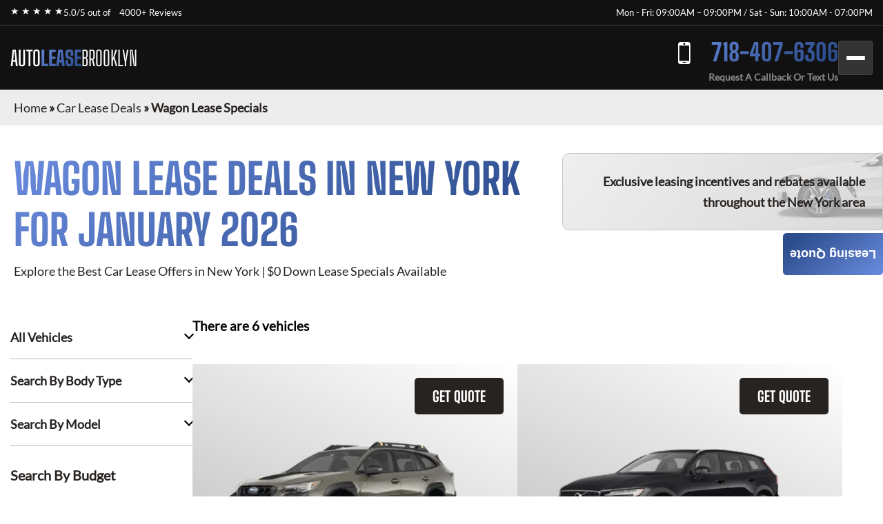

--- FILE ---
content_type: text/html; charset=utf-8
request_url: https://autoleasebrooklyn.com/car-lease-deals/wagon-lease-specials/
body_size: 7109
content:
<!DOCTYPE html><html lang="en"><head><meta charSet="utf-8"/><meta name="viewport" content="width=device-width"/><meta property="og:url" content="https://autoleasebrooklyn.com"/><meta property="og:type" content="website"/><meta property="og:image" content="https://autoleasebrooklyn.com/images/hero/autoleasebrooklyn.webp"/><meta property="og:image:alt" content="Auto Leases You Can Trust"/><meta property="og:image:width" content="1200"/><meta property="og:image:height" content="630"/><meta property="og:locale" content="en_US"/><meta property="og:site_name" content="Auto Lease Brooklyn"/><title>Wagon Lease Specials · Monthly Lease Specials (New) · Auto Lease Brooklyn</title><meta name="robots" content="index,follow"/><meta name="description" content="Wagon at Best Car Leasing Deals: ☎ 718-407-6306 Exclusive access to marked down lease vehicles &amp; monthly offers, rare to find limited discounts in addition to car lease specials. Short, long term auto leases. Best car leasing deals. Unbeatable prices. Our monthly lease deals &amp; specials often not published"/><meta property="og:title" content="Wagon Lease Specials · Monthly Lease Specials (New) · Auto Lease Brooklyn"/><meta property="og:description" content="Wagon at Best Car Leasing Deals: ☎ 718-407-6306 Exclusive access to marked down lease vehicles &amp; monthly offers, rare to find limited discounts in addition to car lease specials. Short, long term auto leases. Best car leasing deals. Unbeatable prices. Our monthly lease deals &amp; specials often not published"/><link rel="canonical" href="https://autoleasebrooklyn.com/car-lease-deals/wagon-lease-specials/"/><meta name="next-head-count" content="16"/><link href="/favicon.png" rel="shortcut icon"/><link data-next-font="" rel="preconnect" href="/" crossorigin="anonymous"/><link rel="preload" href="/_next/static/css/9d0b6cbdf47ada9a.css?dpl=dpl_zct5jQinph9SFWjBBvkPnpsgcnxf" as="style"/><link rel="stylesheet" href="/_next/static/css/9d0b6cbdf47ada9a.css?dpl=dpl_zct5jQinph9SFWjBBvkPnpsgcnxf" data-n-g=""/><noscript data-n-css=""></noscript><script defer="" nomodule="" src="/_next/static/chunks/polyfills-42372ed130431b0a.js?dpl=dpl_zct5jQinph9SFWjBBvkPnpsgcnxf"></script><script src="/_next/static/chunks/webpack-ee7e63bc15b31913.js?dpl=dpl_zct5jQinph9SFWjBBvkPnpsgcnxf" defer=""></script><script src="/_next/static/chunks/framework-64ad27b21261a9ce.js?dpl=dpl_zct5jQinph9SFWjBBvkPnpsgcnxf" defer=""></script><script src="/_next/static/chunks/main-e1e229b525204a3e.js?dpl=dpl_zct5jQinph9SFWjBBvkPnpsgcnxf" defer=""></script><script src="/_next/static/chunks/pages/_app-4b05510501fdb92a.js?dpl=dpl_zct5jQinph9SFWjBBvkPnpsgcnxf" defer=""></script><script src="/_next/static/chunks/pages/car-lease-deals/%5BfilterSlug%5D-185eec7f4d287a4b.js?dpl=dpl_zct5jQinph9SFWjBBvkPnpsgcnxf" defer=""></script><script src="/_next/static/CableQvLi2Tqyrt-S0xwt/_buildManifest.js?dpl=dpl_zct5jQinph9SFWjBBvkPnpsgcnxf" defer=""></script><script src="/_next/static/CableQvLi2Tqyrt-S0xwt/_ssgManifest.js?dpl=dpl_zct5jQinph9SFWjBBvkPnpsgcnxf" defer=""></script><style id="__jsx-4013197425">:root{--gradient-color:linear-gradient(140deg, #6B8CDE 0%, #2B4C8C 87.62%);--gradient-color-2:linear-gradient(133deg, #6B8CDE -3.71%, #2B4C8C 99.4%);--gradient-color-bg:linear-gradient(180deg, rgba(0, 0, 0, 0.95) 0%, rgba(0, 52, 89, 0.95) 100%);--simple-color:}</style><style id="__jsx-6d0f27d3ff2df114">.fixed-quote-btn.jsx-6d0f27d3ff2df114{position:fixed;z-index:149;top:47%;right:0;-webkit-writing-mode:vertical-lr;-ms-writing-mode:tb-lr;writing-mode:vertical-lr;-webkit-transform:rotate(180deg);-moz-transform:rotate(180deg);-ms-transform:rotate(180deg);-o-transform:rotate(180deg);transform:rotate(180deg);color:#fff;text-align:center;font-size:18px;font-weight:600;line-height:normal;-webkit-border-radius:5px 5px 5px 0;-moz-border-radius:5px 5px 5px 0;border-radius:5px 5px 5px 0;background:var(--gradient-color);-webkit-backdrop-filter:blur(5px);backdrop-filter:blur(5px);padding:20px 10px 20px;cursor:pointer}</style><style id="__jsx-989a5bf53112adea">.footer-top-right.jsx-989a5bf53112adea p.jsx-989a5bf53112adea{margin-bottom:10px}</style></head><body><div id="__next"><!--$--><!--/$--><div class="header-top"><div class="container"><div class="header-top-wrp"><div class="header-top-right"><div class="star-rating"><span>★ ★ ★ ★ ★</span><p>5.0/5 out of   <a href="https://www.dealerrater.com/dealer/eAutoLease-dealer-reviews-106562/#link" target="_blank" rel="noopener noreferrer">4000+ Reviews</a></p></div></div><div class="header-top-left header-top-right"><p>Mon - Fri: 09:00AM – 09:00PM / Sat - Sun: 10:00AM - 07:00PM</p></div></div></div></div><header class="main-header"><div class="container"><div class="header-bottom"><div class="logo"><a href="/">AUTO<span>LEASE</span><span>BROOKLYN</span></a></div><div class="header-search"><span class="search-mobile">Search Cars<span class="search-manu-close">×</span></span><div class="header-search-wrp"><div class="single-search"><span class="manu-click ">Manufacturer Search</span><div class="manufacture-search item " style="display:none;animation:none;transform-origin:top;overflow:hidden"><div class="manufacture-list"><ul><li><a href="/car-lease-deals/acura-lease-specials/">Acura</a></li><li><a href="/car-lease-deals/alfa-romeo-lease-specials/">Alfa Romeo</a></li><li><a href="/car-lease-deals/aston-martin-lease-specials/">Aston Martin</a></li><li><a href="/car-lease-deals/audi-lease-specials/">Audi</a></li><li><a href="/car-lease-deals/bentley-lease-specials/">Bentley</a></li><li><a href="/car-lease-deals/bmw-lease-specials/">BMW</a></li><li><a href="/car-lease-deals/buick-lease-specials/">Buick</a></li><li><a href="/car-lease-deals/cadillac-lease-specials/">Cadillac</a></li><li><a href="/car-lease-deals/chevrolet-lease-specials/">Chevrolet</a></li><li><a href="/car-lease-deals/chrysler-lease-specials/">Chrysler</a></li><li><a href="/car-lease-deals/dodge-lease-specials/">Dodge</a></li><li><a href="/car-lease-deals/ferrari-lease-specials/">Ferrari</a></li><li><a href="/car-lease-deals/fiat-lease-specials/">FIAT</a></li><li><a href="/car-lease-deals/ford-lease-specials/">Ford</a></li><li><a href="/car-lease-deals/genesis-lease-specials/">Genesis</a></li><li><a href="/car-lease-deals/gmc-lease-specials/">GMC</a></li><li><a href="/car-lease-deals/honda-lease-specials/">Honda</a></li><li><a href="/car-lease-deals/hyundai-lease-specials/">Hyundai</a></li><li><a href="/car-lease-deals/ineos-lease-specials/">Ineos</a></li><li><a href="/car-lease-deals/infiniti-lease-specials/">Infiniti</a></li><li><a href="/car-lease-deals/jaguar-lease-specials/">Jaguar</a></li><li><a href="/car-lease-deals/jeep-lease-specials/">Jeep</a></li><li><a href="/car-lease-deals/kia-lease-specials/">Kia</a></li><li><a href="/car-lease-deals/lamborghini-lease-specials/">Lamborghini</a></li><li><a href="/car-lease-deals/land-rover-lease-specials/">Land Rover</a></li><li><a href="/car-lease-deals/lexus-lease-specials/">Lexus</a></li><li><a href="/car-lease-deals/lincoln-lease-specials/">Lincoln</a></li><li><a href="/car-lease-deals/lucid-lease-specials/">Lucid</a></li><li><a href="/car-lease-deals/maserati-lease-specials/">Maserati</a></li><li><a href="/car-lease-deals/mazda-lease-specials/">Mazda</a></li><li><a href="/car-lease-deals/mercedes-benz-lease-specials/">Mercedes-Benz</a></li><li><a href="/car-lease-deals/mini-lease-specials/">MINI</a></li><li><a href="/car-lease-deals/mitsubishi-lease-specials/">Mitsubishi</a></li><li><a href="/car-lease-deals/nissan-lease-specials/">Nissan</a></li><li><a href="/car-lease-deals/polestar-lease-specials/">Polestar</a></li><li><a href="/car-lease-deals/porsche-lease-specials/">Porsche</a></li><li><a href="/car-lease-deals/ram-lease-specials/">Ram</a></li><li><a href="/car-lease-deals/rivian-lease-specials/">Rivian</a></li><li><a href="/car-lease-deals/rolls-royce-lease-specials/">Rolls-Royce</a></li><li><a href="/car-lease-deals/subaru-lease-specials/">Subaru</a></li><li><a href="/car-lease-deals/tesla-lease-specials/">Tesla</a></li><li><a href="/car-lease-deals/toyota-lease-specials/">Toyota</a></li><li><a href="/car-lease-deals/volkswagen-lease-specials/">Volkswagen</a></li><li><a href="/car-lease-deals/volvo-lease-specials/">Volvo</a></li></ul></div></div></div><div class="single-search"><span class="manu-click ">Model Search</span><div class="model-search item " style="display:none;animation:none;transform-origin:top;overflow:hidden"><p>Loading manufacturers...</p></div></div><div class="single-search"><span class="manu-click ">Body Type Search</span><div class="body-type-search item " style="display:none;animation:none;transform-origin:top;overflow:hidden"><div class="by_body_wrapper"><div class="body_type"><a href="/car-lease-deals/convertible-lease-specials/"><i class="icon-Convertibles"></i><span>Convertibles</span></a></div><div class="body_type"><a href="/car-lease-deals/sedan-lease-specials/"><i class="icon-Sedans"></i><span>Sedans</span></a></div><div class="body_type"><a href="/car-lease-deals/wagon-lease-specials/"><i class="icon-Wagons"></i><span>Wagons</span></a></div><div class="body_type"><a href="/car-lease-deals/crossover-lease-specials/"><i class="icon-Crossovers"></i><span>Crossovers</span></a></div><div class="body_type"><a href="/car-lease-deals/coupe-lease-specials/"><i class="icon-Coupes"></i><span>Coupes</span></a></div><div class="body_type"><a href="/car-lease-deals/minivan-lease-specials/"><i class="icon-Minivans"></i><span>Minivans</span></a></div><div class="body_type"><a href="/car-lease-deals/sports-lease-specials/"><i class="icon-Sports"></i><span>Sports</span></a></div><div class="body_type"><a href="/car-lease-deals/hatchback-lease-specials/"><i class="icon-Hatchbacks"></i><span>Hatchbacks</span></a></div><div class="body_type"><a href="/car-lease-deals/suv-lease-specials/"><i class="icon-SUVs"></i><span>SUVs</span></a></div><div class="body_type"><a href="/car-lease-deals/trucks-lease-specials/"><i class="icon-Trucks"></i><span>Trucks</span></a></div><div class="body_type"><a href="/car-lease-deals/hybrid-lease-specials/"><i class="icon-Hybrids"></i><span>Hybrids</span></a></div><div class="body_type"><a href="/car-lease-deals/electric-lease-specials/"><i class="icon-Electric"></i><span>Electric</span></a></div><div class="body_type"><a href="/car-lease-deals/luxury-lease-specials/"><i class="icon-Luxury"></i><span>Luxury</span></a></div></div></div></div><div class="single-search range"><span class="manu-click ">Budget Search</span><div class="budget-search item " style="display:none;animation:none;transform-origin:top;overflow:hidden"><div class="budget-range-react"><form><p class="min-max-amount"><span class="min-am">$<!-- -->0</span><span class="max-am">$<!-- -->1500</span></p><div class="slider-wrapper"><input type="range" min="0" max="1500" step="1" class="thumb thumb--left" value="0"/><input type="range" min="0" max="1500" step="1" class="thumb thumb--right" value="1500"/><div class="slider-track"></div><div class="slider-range" style="left:0%;width:100%"></div></div><button type="submit" class="search-lease">Search Lease Deals</button></form></div></div></div><a class="search-lease" href="/car-lease-deals/">Search Lease Deals</a></div></div><div class="header-right"><div class="header-call"><a href="tel:+17184076306">718-407-6306</a><span>Request A Callback Or Text Us</span></div><div class="mobile-bar "><span></span><span></span><span></span></div></div></div><div class="side-nav-area "><div class="side-nav-wrp"><nav class="main-menu"><ul class="menu"><li class="menu-item"><a href="/car-lease-deals/">Car Lease Deals</a></li><li class="menu-item"><a href="/application/personal/">Personal Application</a></li><li class="menu-item"><a href="/application/business/">Business Application</a></li><li class="menu-item sub-menu-item menu-item-has-children"><a href="/services/">Services</a><ul class="sub-menu"><li class="menu-item"><a href="/services/lease-termination/">Lease Termination</a></li><li class="menu-item"><a href="/services/car-financing/">Car Financing</a></li><li class="menu-item"><a href="/services/exit-your-lease/">Exit Your Lease</a></li><li class="menu-item"><a href="/services/lease-transfer/">Lease Transfer</a></li><li class="menu-item"><a href="/services/lease-return/">Lease return</a></li></ul></li><li class="menu-item sub-menu-item menu-item-has-children"><a href="/about/">About Us</a><ul class="sub-menu"><li class="menu-item"><a href="/about/why-choose-us/">Why Choose Us</a></li><li class="menu-item"><a href="/about/faq/">Frequently Asked Questions</a></li><li class="menu-item"><a href="/about/about-auto-leasing/">About Auto Leasing</a></li></ul></li><li class="menu-item"><a href="/contact-us/">Contact Us</a></li></ul></nav></div></div></div></header><section class="inner-breadcrumb-sec"><div class="breadcrumb-area"><p id="breadcrumbs"><span><a class="home-link" href="/">Home</a><span> » </span><span><a class="breadcrumb-link" href="/car-lease-deals/">Car Lease Deals</a><span> » </span></span><span class="breadcrumb_last" aria-current="page">Wagon Lease Specials</span></span></p></div></section><div class="inner-banner-con"><div class="inner-banner-left"><h1>Wagon<!-- --> Lease Deals in New York <br/> for <!-- -->January 2026</h1><p>Explore the Best Car Lease Offers in New York | $0 Down Lease Specials Available</p></div><div class="inner-banner-right-area"><div class="inner-banner-right"><p>Exclusive leasing incentives and rebates available <br/>throughout the New York area</p></div></div></div><section class="search-filter-sec"><div class="container-x"><div class="search-filter-wrp"><div class="search-filter-left"><div class="accordion"><div class="single-accordion"><h4 class="ac-title ">All Vehicles</h4><div class="accordion-body" style="display:none"><div class="manufacture-list"><ul><li><a href="/car-lease-deals/acura-lease-specials/">Acura</a></li><li><a href="/car-lease-deals/alfa-romeo-lease-specials/">Alfa Romeo</a></li><li><a href="/car-lease-deals/aston-martin-lease-specials/">Aston Martin</a></li><li><a href="/car-lease-deals/audi-lease-specials/">Audi</a></li><li><a href="/car-lease-deals/bentley-lease-specials/">Bentley</a></li><li><a href="/car-lease-deals/bmw-lease-specials/">BMW</a></li><li><a href="/car-lease-deals/buick-lease-specials/">Buick</a></li><li><a href="/car-lease-deals/cadillac-lease-specials/">Cadillac</a></li><li><a href="/car-lease-deals/chevrolet-lease-specials/">Chevrolet</a></li><li><a href="/car-lease-deals/chrysler-lease-specials/">Chrysler</a></li><li><a href="/car-lease-deals/dodge-lease-specials/">Dodge</a></li><li><a href="/car-lease-deals/ferrari-lease-specials/">Ferrari</a></li><li><a href="/car-lease-deals/fiat-lease-specials/">FIAT</a></li><li><a href="/car-lease-deals/ford-lease-specials/">Ford</a></li><li><a href="/car-lease-deals/genesis-lease-specials/">Genesis</a></li><li><a href="/car-lease-deals/gmc-lease-specials/">GMC</a></li><li><a href="/car-lease-deals/honda-lease-specials/">Honda</a></li><li><a href="/car-lease-deals/hyundai-lease-specials/">Hyundai</a></li><li><a href="/car-lease-deals/ineos-lease-specials/">Ineos</a></li><li><a href="/car-lease-deals/infiniti-lease-specials/">Infiniti</a></li><li><a href="/car-lease-deals/jaguar-lease-specials/">Jaguar</a></li><li><a href="/car-lease-deals/jeep-lease-specials/">Jeep</a></li><li><a href="/car-lease-deals/kia-lease-specials/">Kia</a></li><li><a href="/car-lease-deals/lamborghini-lease-specials/">Lamborghini</a></li><li><a href="/car-lease-deals/land-rover-lease-specials/">Land Rover</a></li><li><a href="/car-lease-deals/lexus-lease-specials/">Lexus</a></li><li><a href="/car-lease-deals/lincoln-lease-specials/">Lincoln</a></li><li><a href="/car-lease-deals/lucid-lease-specials/">Lucid</a></li><li><a href="/car-lease-deals/maserati-lease-specials/">Maserati</a></li><li><a href="/car-lease-deals/mazda-lease-specials/">Mazda</a></li><li><a href="/car-lease-deals/mercedes-benz-lease-specials/">Mercedes-Benz</a></li><li><a href="/car-lease-deals/mini-lease-specials/">MINI</a></li><li><a href="/car-lease-deals/mitsubishi-lease-specials/">Mitsubishi</a></li><li><a href="/car-lease-deals/nissan-lease-specials/">Nissan</a></li><li><a href="/car-lease-deals/polestar-lease-specials/">Polestar</a></li><li><a href="/car-lease-deals/porsche-lease-specials/">Porsche</a></li><li><a href="/car-lease-deals/ram-lease-specials/">Ram</a></li><li><a href="/car-lease-deals/rivian-lease-specials/">Rivian</a></li><li><a href="/car-lease-deals/rolls-royce-lease-specials/">Rolls-Royce</a></li><li><a href="/car-lease-deals/subaru-lease-specials/">Subaru</a></li><li><a href="/car-lease-deals/tesla-lease-specials/">Tesla</a></li><li><a href="/car-lease-deals/toyota-lease-specials/">Toyota</a></li><li><a href="/car-lease-deals/volkswagen-lease-specials/">Volkswagen</a></li><li><a href="/car-lease-deals/volvo-lease-specials/">Volvo</a></li></ul></div></div></div><div class="single-accordion"><h4 class="ac-title ">Search By Body Type</h4><div class="accordion-body" style="display:none"><div class="by_body_wrapper"><div class="body_type"><a href="/car-lease-deals/convertible-lease-specials/"><i class="icon-Convertibles"></i><span>Convertibles</span></a></div><div class="body_type"><a href="/car-lease-deals/sedan-lease-specials/"><i class="icon-Sedans"></i><span>Sedans</span></a></div><div class="body_type"><a href="/car-lease-deals/wagon-lease-specials/"><i class="icon-Wagons"></i><span>Wagons</span></a></div><div class="body_type"><a href="/car-lease-deals/crossover-lease-specials/"><i class="icon-Crossovers"></i><span>Crossovers</span></a></div><div class="body_type"><a href="/car-lease-deals/coupe-lease-specials/"><i class="icon-Coupes"></i><span>Coupes</span></a></div><div class="body_type"><a href="/car-lease-deals/minivan-lease-specials/"><i class="icon-Minivans"></i><span>Minivans</span></a></div><div class="body_type"><a href="/car-lease-deals/sports-lease-specials/"><i class="icon-Sports"></i><span>Sports</span></a></div><div class="body_type"><a href="/car-lease-deals/hatchback-lease-specials/"><i class="icon-Hatchbacks"></i><span>Hatchbacks</span></a></div><div class="body_type"><a href="/car-lease-deals/suv-lease-specials/"><i class="icon-SUVs"></i><span>SUVs</span></a></div><div class="body_type"><a href="/car-lease-deals/trucks-lease-specials/"><i class="icon-Trucks"></i><span>Trucks</span></a></div><div class="body_type"><a href="/car-lease-deals/hybrid-lease-specials/"><i class="icon-Hybrids"></i><span>Hybrids</span></a></div><div class="body_type"><a href="/car-lease-deals/electric-lease-specials/"><i class="icon-Electric"></i><span>Electric</span></a></div><div class="body_type"><a href="/car-lease-deals/luxury-lease-specials/"><i class="icon-Luxury"></i><span>Luxury</span></a></div></div></div></div><div class="single-accordion"><h4 class="ac-title ">Search By Model</h4><div class="accordion-body" style="display:none"><p>Loading manufacturers...</p></div></div></div><div class="budget-inner"><h3>Search By Budget</h3><div class="budget-range-react"><form><p class="min-max-amount"><span class="min-am">$<!-- -->0</span><span class="max-am">$<!-- -->1500</span></p><div class="slider-wrapper"><input type="range" min="0" max="1500" step="1" class="thumb thumb--left" value="0"/><input type="range" min="0" max="1500" step="1" class="thumb thumb--right" value="1500"/><div class="slider-track"></div><div class="slider-range" style="left:0%;width:100%"></div></div><button type="submit" class="search-lease">Search Lease Deals</button></form></div></div></div><div class="search-filter-right"><div class="search-filter-head"><h3>There are <!-- -->6<!-- --> vehicles</h3></div><div class="search-result"><div style="text-align:center;margin:40px 0"><span class="loading-spinner" style="display:inline-block;margin-right:8px;vertical-align:middle"><svg width="24" height="24" viewBox="0 0 50 50"><circle cx="25" cy="25" r="20" fill="none" stroke="#035b83" stroke-width="5" stroke-linecap="round" stroke-dasharray="31.4 31.4" transform="rotate(-90 25 25)"><animateTransform attributeName="transform" type="rotate" from="0 25 25" to="360 25 25" dur="1s" repeatCount="indefinite"></animateTransform></circle></svg></span><span style="font-size:20px;color:#035b83;vertical-align:middle">Loading...</span></div><div class="search-result-item"><div class="single-car"><button class="sa-quote-btn">GET QUOTE</button><a class="car-item-link" href="/car-lease-deals/subaru-lease-specials/subaru-outback/"><div class="car-thum"><img title="2025 Subaru Outback" alt="2025 Subaru Outback" loading="lazy" width="377" height="295" decoding="async" data-nimg="1" style="color:transparent" srcSet="/_next/image/?url=https%3A%2F%2Fwww.cdn.718autolease.com%2Fsubaru-outback-2025%2F2025-subaru-outback-front-696455.png&amp;w=384&amp;q=75&amp;dpl=dpl_zct5jQinph9SFWjBBvkPnpsgcnxf 1x, /_next/image/?url=https%3A%2F%2Fwww.cdn.718autolease.com%2Fsubaru-outback-2025%2F2025-subaru-outback-front-696455.png&amp;w=828&amp;q=75&amp;dpl=dpl_zct5jQinph9SFWjBBvkPnpsgcnxf 2x" src="/_next/image/?url=https%3A%2F%2Fwww.cdn.718autolease.com%2Fsubaru-outback-2025%2F2025-subaru-outback-front-696455.png&amp;w=828&amp;q=75&amp;dpl=dpl_zct5jQinph9SFWjBBvkPnpsgcnxf"/></div><div class="car-title"><h3>2025 Subaru Outback</h3></div><ul class="car-feature"><li class="power">182<!-- --> HP</li><li class="drivetrain">AWD</li><li class="seatstwo">5<!-- --> Seats</li></ul><ul class="car-list"><li>Lease Term: <!-- -->36 Months</li><li>Miles Per Year: <!-- -->7,500</li></ul><div class="car-price"><p>from</p><span><span>$</span>395</span><p>Month / $0 down</p></div></a></div><div class="single-car"><button class="sa-quote-btn">GET QUOTE</button><a class="car-item-link" href="/car-lease-deals/volvo-lease-specials/volvo-v60-cross-country/"><div class="car-thum"><img title="2025 Volvo V60 Cross Country" alt="2025 Volvo V60 Cross Country" loading="lazy" width="377" height="295" decoding="async" data-nimg="1" style="color:transparent" srcSet="/_next/image/?url=https%3A%2F%2Fwww.cdn.718autolease.com%2Fvolvo-v60-cross-country-2025%2F2025-volvo-v60-cross-country-front-141414.png&amp;w=384&amp;q=75&amp;dpl=dpl_zct5jQinph9SFWjBBvkPnpsgcnxf 1x, /_next/image/?url=https%3A%2F%2Fwww.cdn.718autolease.com%2Fvolvo-v60-cross-country-2025%2F2025-volvo-v60-cross-country-front-141414.png&amp;w=828&amp;q=75&amp;dpl=dpl_zct5jQinph9SFWjBBvkPnpsgcnxf 2x" src="/_next/image/?url=https%3A%2F%2Fwww.cdn.718autolease.com%2Fvolvo-v60-cross-country-2025%2F2025-volvo-v60-cross-country-front-141414.png&amp;w=828&amp;q=75&amp;dpl=dpl_zct5jQinph9SFWjBBvkPnpsgcnxf"/></div><div class="car-title"><h3>2025 Volvo V60 Cross Country</h3></div><ul class="car-feature"><li class="power">247<!-- --> HP</li><li class="drivetrain">AWD</li><li class="seatstwo">5<!-- --> Seats</li></ul><ul class="car-list"><li>Lease Term: <!-- -->36 Months</li><li>Miles Per Year: <!-- -->7,500</li></ul><div class="car-price"><p>from</p><span><span>$</span>695</span><p>Month / $0 down</p></div></a></div><div class="single-car"><button class="sa-quote-btn">GET QUOTE</button><a class="car-item-link" href="/car-lease-deals/volvo-lease-specials/volvo-v90-cross-country/"><div class="car-thum"><img title="2025 Volvo V90 Cross Country" alt="2025 Volvo V90 Cross Country" loading="lazy" width="377" height="295" decoding="async" data-nimg="1" style="color:transparent" srcSet="/_next/image/?url=https%3A%2F%2Fwww.cdn.718autolease.com%2Fvolvo-v90-cross-country-2025%2F2025-volvo-v90-cross-country-front-E6E6E6.png&amp;w=384&amp;q=75&amp;dpl=dpl_zct5jQinph9SFWjBBvkPnpsgcnxf 1x, /_next/image/?url=https%3A%2F%2Fwww.cdn.718autolease.com%2Fvolvo-v90-cross-country-2025%2F2025-volvo-v90-cross-country-front-E6E6E6.png&amp;w=828&amp;q=75&amp;dpl=dpl_zct5jQinph9SFWjBBvkPnpsgcnxf 2x" src="/_next/image/?url=https%3A%2F%2Fwww.cdn.718autolease.com%2Fvolvo-v90-cross-country-2025%2F2025-volvo-v90-cross-country-front-E6E6E6.png&amp;w=828&amp;q=75&amp;dpl=dpl_zct5jQinph9SFWjBBvkPnpsgcnxf"/></div><div class="car-title"><h3>2025 Volvo V90 Cross Country</h3></div><ul class="car-feature"><li class="power">295<!-- --> HP</li><li class="drivetrain">AWD</li><li class="seatstwo">5<!-- --> Seats</li></ul><ul class="car-list"><li>Lease Term: <!-- -->36 Months</li><li>Miles Per Year: <!-- -->7,500</li></ul><div class="car-price"><p class="call-for-price call-for-price-car-item">Call For Price</p></div></a></div><div class="single-car"><button class="sa-quote-btn">GET QUOTE</button><a class="car-item-link" href="/car-lease-deals/audi-lease-specials/audi-a6-allroad/"><div class="car-thum"><img title="2025 Audi A6 Allroad" alt="2025 Audi A6 Allroad" loading="lazy" width="377" height="295" decoding="async" data-nimg="1" style="color:transparent" srcSet="/_next/image/?url=https%3A%2F%2Fwww.cdn.718autolease.com%2Faudi-a6-allroad-2025%2F2025-audi-a6-allroad-front-141414.png&amp;w=384&amp;q=75&amp;dpl=dpl_zct5jQinph9SFWjBBvkPnpsgcnxf 1x, /_next/image/?url=https%3A%2F%2Fwww.cdn.718autolease.com%2Faudi-a6-allroad-2025%2F2025-audi-a6-allroad-front-141414.png&amp;w=828&amp;q=75&amp;dpl=dpl_zct5jQinph9SFWjBBvkPnpsgcnxf 2x" src="/_next/image/?url=https%3A%2F%2Fwww.cdn.718autolease.com%2Faudi-a6-allroad-2025%2F2025-audi-a6-allroad-front-141414.png&amp;w=828&amp;q=75&amp;dpl=dpl_zct5jQinph9SFWjBBvkPnpsgcnxf"/></div><div class="car-title"><h3>2025 Audi A6 Allroad</h3></div><ul class="car-feature"><li class="power">335<!-- --> HP</li><li class="drivetrain">AWD</li><li class="seatstwo">5<!-- --> Seats</li></ul><ul class="car-list"><li>Lease Term: </li><li>Miles Per Year: </li></ul><div class="car-price"><p class="call-for-price call-for-price-car-item">Call For Price</p></div></a></div><div class="single-car"><button class="sa-quote-btn">GET QUOTE</button><a class="car-item-link" href="/car-lease-deals/audi-lease-specials/audi-a4-allroad/"><div class="car-thum"><span style="background-color:#AC1919">SOLD OUT</span><img title="2024 Audi A4 Allroad" alt="2024 Audi A4 Allroad" loading="lazy" width="377" height="295" decoding="async" data-nimg="1" style="color:transparent" srcSet="/_next/image/?url=https%3A%2F%2Fwww.cdn.718autolease.com%2Faudi-a4-allroad-2025%2F2025-audi-a4-allroad-front-141414.png&amp;w=384&amp;q=75&amp;dpl=dpl_zct5jQinph9SFWjBBvkPnpsgcnxf 1x, /_next/image/?url=https%3A%2F%2Fwww.cdn.718autolease.com%2Faudi-a4-allroad-2025%2F2025-audi-a4-allroad-front-141414.png&amp;w=828&amp;q=75&amp;dpl=dpl_zct5jQinph9SFWjBBvkPnpsgcnxf 2x" src="/_next/image/?url=https%3A%2F%2Fwww.cdn.718autolease.com%2Faudi-a4-allroad-2025%2F2025-audi-a4-allroad-front-141414.png&amp;w=828&amp;q=75&amp;dpl=dpl_zct5jQinph9SFWjBBvkPnpsgcnxf"/></div><div class="car-title"><h3>2024 Audi A4 Allroad</h3></div><ul class="car-feature"><li class="power">261<!-- --> HP</li><li class="drivetrain">AWD</li><li class="seatstwo">5<!-- --> Seats</li></ul><ul class="car-list"><li>Lease Term: </li><li>Miles Per Year: </li></ul><div class="car-price"><p class="call-for-price call-for-price-car-item">Call For Price</p></div></a></div><div class="single-car"><button class="sa-quote-btn">GET QUOTE</button><a class="car-item-link" href="/car-lease-deals/mercedes-benz-lease-specials/mercedes-benz-e-450-wagon/"><div class="car-thum"><span style="background-color:#AC1919">NEW ARRIVAL</span><img title="2025 Mercedes-Benz E 450 Wagon" alt="2025 Mercedes-Benz E 450 Wagon" loading="lazy" width="377" height="295" decoding="async" data-nimg="1" style="color:transparent" srcSet="/_next/image/?url=https%3A%2F%2Fwww.cdn.718autolease.com%2Fmercedes-benz-e-class-all-terrain-2025%2F2025-mercedes-benz-e-class-all-terrain-front-141414.png&amp;w=384&amp;q=75&amp;dpl=dpl_zct5jQinph9SFWjBBvkPnpsgcnxf 1x, /_next/image/?url=https%3A%2F%2Fwww.cdn.718autolease.com%2Fmercedes-benz-e-class-all-terrain-2025%2F2025-mercedes-benz-e-class-all-terrain-front-141414.png&amp;w=828&amp;q=75&amp;dpl=dpl_zct5jQinph9SFWjBBvkPnpsgcnxf 2x" src="/_next/image/?url=https%3A%2F%2Fwww.cdn.718autolease.com%2Fmercedes-benz-e-class-all-terrain-2025%2F2025-mercedes-benz-e-class-all-terrain-front-141414.png&amp;w=828&amp;q=75&amp;dpl=dpl_zct5jQinph9SFWjBBvkPnpsgcnxf"/></div><div class="car-title"><h3>2025 Mercedes-Benz E 450 Wagon</h3></div><ul class="car-feature"><li class="power">375<!-- --> HP</li><li class="drivetrain">AWD</li><li class="seatstwo">5<!-- --> Seats</li></ul><ul class="car-list"><li>Lease Term: <!-- -->48 Months</li><li>Miles Per Year: <!-- -->7,500</li></ul><div class="car-price"><p class="call-for-price call-for-price-car-item">Call For Price</p></div></a></div></div><div style="height:1px"></div></div></div></div></div></section><section class="contact-inner-sec sec-m"><main class="main-inner"></main></section><button class="jsx-6d0f27d3ff2df114 sa-quote-btn fixed-quote-btn">Leasing Quote</button><section class="footer-section"><div class="footer-top"><div class="footer-top-left"><div><h2>Contact Us</h2><p>Contact us today for a free quote on any auto make or model!</p><ul><li><a href="tel:+17184076306" class="call">718-407-6306</a></li></ul><h3>Other Leasing Locations:</h3><p>Stamford, CT; NY, PA; Newark, NJ</p></div></div><div class="jsx-989a5bf53112adea footer-top-right"><p class="jsx-989a5bf53112adea">*Powered by and operated by eAutoLease. We are not a franchised dealer, but a licensed and bonded transporter and auto brokerage firm in the state of New York (Facility ID No. 7120366). We proudly hold membership in the New York Auto Brokers Association (NYABA) and are a certified car leasing company accredited by the National Independent Automobile Dealers Association (NIADA).</p><p class="jsx-989a5bf53112adea">Our operations fully comply with the Federal Trade Commission (FTC) Used Car Rule and the Motor Vehicle Retail Leasing Act (MVRLA). We are licensed by the New York State Department of Motor Vehicles (DMV), holding both a Motor Vehicle Retail Installment Sales License and a Secondhand Dealer Auto License (No. 2095372-DCA). All of our leasing agents are certified professionals. Please note, we do not provide vehicle warranty repairs, as factory warranties are covered by the manufacturer.</p><p class="jsx-989a5bf53112adea">Occasionally, there may be delays in updating monthly pricing, since deals can start or end several days before or after the anticipated dates. Additionally, manufacturer or bank program updates may be delayed, and holiday programs may be extended accordingly.</p><p class="jsx-989a5bf53112adea dealer-rate">Auto Lease Brooklyn<!-- --> has a<!-- --> <a href="https://www.dealerrater.com/dealer/eAutoLease-dealer-reviews-106562/#link" target="_blank" rel="noopener noreferrer" class="jsx-989a5bf53112adea">DealerRater</a> <!-- -->rating of 5.0/5 based on 4000+ ratings and reviews.</p><p class="jsx-989a5bf53112adea">*Occasionally there may be delays in updating monthly pricing, as deals can begin or end several days before or after the expected date. Programs may also be delayed by manufacturers or banks, and holiday programs may be extended.</p></div></div><div class="foote-btm"><div class="container"><div class="overflow-auto"><img alt="dealer logos" title="Dealer logos" loading="lazy" width="1370" height="192" decoding="async" data-nimg="1" style="color:transparent" srcSet="/_next/image/?url=%2Fimages%2FfDealerLogo.png&amp;w=1920&amp;q=75&amp;dpl=dpl_zct5jQinph9SFWjBBvkPnpsgcnxf 1x, /_next/image/?url=%2Fimages%2FfDealerLogo.png&amp;w=3840&amp;q=75&amp;dpl=dpl_zct5jQinph9SFWjBBvkPnpsgcnxf 2x" src="/_next/image/?url=%2Fimages%2FfDealerLogo.png&amp;w=3840&amp;q=75&amp;dpl=dpl_zct5jQinph9SFWjBBvkPnpsgcnxf"/></div><div class="copy-right"><p>© <!-- -->2026<!-- --> <!-- -->Auto Lease Brooklyn<!-- -->. <br/>All rights reserved. Operated by <a class="e-copy" href="https://www.eautolease.com/" rel="nofollow">eAutoLease.com</a></p><ul><li><a rel="noindex nofollow" href="/terms-and-conditions/">Terms and Conditions</a></li><li><a rel="noindex nofollow" href="/accessibility/">Accessibility</a></li><li><a rel="noindex nofollow" href="/privacy-policy/">Privacy Policy</a></li><li><a rel="noindex nofollow" href="/code-of-ethics/">Code of Ethics</a></li></ul></div></div></div></section></div><script id="__NEXT_DATA__" type="application/json">{"props":{"makes":[{"name":"Acura","slug":"acura","count":7},{"name":"Alfa Romeo","slug":"alfa-romeo","count":5},{"name":"Aston Martin","slug":"aston-martin","count":3},{"name":"Audi","slug":"audi","count":32},{"name":"Bentley","slug":"bentley","count":4},{"name":"BMW","slug":"bmw","count":33},{"name":"Buick","slug":"buick","count":5},{"name":"Cadillac","slug":"cadillac","count":10},{"name":"Chevrolet","slug":"chevrolet","count":19},{"name":"Chrysler","slug":"chrysler","count":2},{"name":"Dodge","slug":"dodge","count":4},{"name":"Ferrari","slug":"ferrari","count":2},{"name":"FIAT","slug":"fiat","count":2},{"name":"Ford","slug":"ford","count":10},{"name":"Genesis","slug":"genesis","count":7},{"name":"GMC","slug":"gmc","count":8},{"name":"Honda","slug":"honda","count":12},{"name":"Hyundai","slug":"hyundai","count":12},{"name":"Ineos","slug":"ineos","count":1},{"name":"Infiniti","slug":"infiniti","count":5},{"name":"Jaguar","slug":"jaguar","count":6},{"name":"Jeep","slug":"jeep","count":7},{"name":"Kia","slug":"kia","count":12},{"name":"Lamborghini","slug":"lamborghini","count":2},{"name":"Land Rover","slug":"land-rover","count":7},{"name":"Lexus","slug":"lexus","count":22},{"name":"Lincoln","slug":"lincoln","count":5},{"name":"Lucid","slug":"lucid","count":1},{"name":"Maserati","slug":"maserati","count":4},{"name":"Mazda","slug":"mazda","count":10},{"name":"Mercedes-Benz","slug":"mercedes-benz","count":23},{"name":"MINI","slug":"mini","count":6},{"name":"Mitsubishi","slug":"mitsubishi","count":4},{"name":"Nissan","slug":"nissan","count":12},{"name":"Polestar","slug":"polestar","count":2},{"name":"Porsche","slug":"porsche","count":7},{"name":"Ram","slug":"ram","count":7},{"name":"Rivian","slug":"rivian","count":1},{"name":"Rolls-Royce","slug":"rolls-royce","count":2},{"name":"Subaru","slug":"subaru","count":8},{"name":"Tesla","slug":"tesla","count":5},{"name":"Toyota","slug":"toyota","count":23},{"name":"Volkswagen","slug":"volkswagen","count":11},{"name":"Volvo","slug":"volvo","count":11}],"__N_SSG":true,"pageProps":{"initialCars":[{"id":47034,"title":"2025 Subaru Outback","slug":"subaru-outback","year":"2025","make":"Subaru","model":"Outback","body_type":"Wagon","image":"https://www.cdn.718autolease.com/subaru-outback-2025/2025-subaru-outback-front-696455.png","price":395,"old_price":null,"link":"/car-lease-deals/subaru-lease-specials/subaru-outback/","drive_type":"AWD","horse_power":"182","fuel_city":"26","fuel_highway":"32","seating":"5","lease_term":"36 Months","miles":"7,500","badge_text":"","badge_color":"#AC1919"},{"id":45211,"title":"2025 Volvo V60 Cross Country","slug":"volvo-v60-cross-country","year":"2025","make":"Volvo","model":"V60 Cross Country","body_type":"Wagon","image":"https://www.cdn.718autolease.com/volvo-v60-cross-country-2025/2025-volvo-v60-cross-country-front-141414.png","price":695,"old_price":null,"link":"/car-lease-deals/volvo-lease-specials/volvo-v60-cross-country/","drive_type":"AWD","horse_power":"247","fuel_city":"24","fuel_highway":"31","seating":"5","lease_term":"36 Months","miles":"7,500","badge_text":"","badge_color":"#AC1919"},{"id":54884,"title":"2025 Volvo V90 Cross Country","slug":"volvo-v90-cross-country","year":"2025","make":"Volvo","model":"V90 Cross Country","body_type":"Wagon","image":"https://www.cdn.718autolease.com/volvo-v90-cross-country-2025/2025-volvo-v90-cross-country-front-E6E6E6.png","price":null,"old_price":null,"link":"/car-lease-deals/volvo-lease-specials/volvo-v90-cross-country/","drive_type":"AWD","horse_power":"295","fuel_city":"22","fuel_highway":"29","seating":"5","lease_term":"36 Months","miles":"7,500","badge_text":"","badge_color":"#AC1919"},{"id":522470,"title":"2025 Audi A6 Allroad","slug":"audi-a6-allroad","year":"2025","make":"Audi","model":"A6 allroad","body_type":"Wagon","image":"https://www.cdn.718autolease.com/audi-a6-allroad-2025/2025-audi-a6-allroad-front-141414.png","price":null,"old_price":null,"link":"/car-lease-deals/audi-lease-specials/audi-a6-allroad/","drive_type":"AWD","horse_power":"335","fuel_city":"22","fuel_highway":"30","seating":"5","lease_term":"","miles":"","badge_text":"","badge_color":"#AC1919"},{"id":46150,"title":"2024 Audi A4 Allroad","slug":"audi-a4-allroad","year":"2024","make":"Audi","model":"A4 allroad","body_type":"Wagon","image":"https://www.cdn.718autolease.com/audi-a4-allroad-2025/2025-audi-a4-allroad-front-141414.png","price":null,"old_price":null,"link":"/car-lease-deals/audi-lease-specials/audi-a4-allroad/","drive_type":"AWD","horse_power":"261","fuel_city":"23","fuel_highway":"30","seating":"5","lease_term":"","miles":"","badge_text":"SOLD OUT","badge_color":"#AC1919"},{"id":39536,"title":"2025 Mercedes-Benz E 450 Wagon","slug":"mercedes-benz-e-450-wagon","year":"2025","make":"Mercedes-Benz","model":"E-Class","body_type":"Wagon","image":"https://www.cdn.718autolease.com/mercedes-benz-e-class-all-terrain-2025/2025-mercedes-benz-e-class-all-terrain-front-141414.png","price":null,"old_price":null,"link":"/car-lease-deals/mercedes-benz-lease-specials/mercedes-benz-e-class/","drive_type":"AWD","horse_power":"375","fuel_city":"22","fuel_highway":"31","seating":"5","lease_term":"48 Months","miles":"7,500","badge_text":"NEW ARRIVAL","badge_color":"#AC1919"}],"total":6,"base":"wagon","filterType":"body_type","filterSlug":"wagon-lease-specials","makes":[{"name":"Acura","slug":"acura","count":7},{"name":"Alfa Romeo","slug":"alfa-romeo","count":5},{"name":"Aston Martin","slug":"aston-martin","count":3},{"name":"Audi","slug":"audi","count":32},{"name":"Bentley","slug":"bentley","count":4},{"name":"BMW","slug":"bmw","count":33},{"name":"Buick","slug":"buick","count":5},{"name":"Cadillac","slug":"cadillac","count":10},{"name":"Chevrolet","slug":"chevrolet","count":19},{"name":"Chrysler","slug":"chrysler","count":2},{"name":"Dodge","slug":"dodge","count":4},{"name":"Ferrari","slug":"ferrari","count":2},{"name":"FIAT","slug":"fiat","count":2},{"name":"Ford","slug":"ford","count":10},{"name":"Genesis","slug":"genesis","count":7},{"name":"GMC","slug":"gmc","count":8},{"name":"Honda","slug":"honda","count":12},{"name":"Hyundai","slug":"hyundai","count":12},{"name":"Ineos","slug":"ineos","count":1},{"name":"Infiniti","slug":"infiniti","count":5},{"name":"Jaguar","slug":"jaguar","count":6},{"name":"Jeep","slug":"jeep","count":7},{"name":"Kia","slug":"kia","count":12},{"name":"Lamborghini","slug":"lamborghini","count":2},{"name":"Land Rover","slug":"land-rover","count":7},{"name":"Lexus","slug":"lexus","count":22},{"name":"Lincoln","slug":"lincoln","count":5},{"name":"Lucid","slug":"lucid","count":1},{"name":"Maserati","slug":"maserati","count":4},{"name":"Mazda","slug":"mazda","count":10},{"name":"Mercedes-Benz","slug":"mercedes-benz","count":23},{"name":"MINI","slug":"mini","count":6},{"name":"Mitsubishi","slug":"mitsubishi","count":4},{"name":"Nissan","slug":"nissan","count":12},{"name":"Polestar","slug":"polestar","count":2},{"name":"Porsche","slug":"porsche","count":7},{"name":"Ram","slug":"ram","count":7},{"name":"Rivian","slug":"rivian","count":1},{"name":"Rolls-Royce","slug":"rolls-royce","count":2},{"name":"Subaru","slug":"subaru","count":8},{"name":"Tesla","slug":"tesla","count":5},{"name":"Toyota","slug":"toyota","count":23},{"name":"Volkswagen","slug":"volkswagen","count":11},{"name":"Volvo","slug":"volvo","count":11}],"seoHtml":null,"canonicalPath":"/car-lease-deals/wagon-lease-specials/","currentMonthYear":"January 2026"}},"page":"/car-lease-deals/[filterSlug]","query":{"filterSlug":"wagon-lease-specials"},"buildId":"CableQvLi2Tqyrt-S0xwt","isFallback":false,"isExperimentalCompile":false,"gsp":true,"appGip":true,"scriptLoader":[]}</script><script defer src="https://static.cloudflareinsights.com/beacon.min.js/vcd15cbe7772f49c399c6a5babf22c1241717689176015" integrity="sha512-ZpsOmlRQV6y907TI0dKBHq9Md29nnaEIPlkf84rnaERnq6zvWvPUqr2ft8M1aS28oN72PdrCzSjY4U6VaAw1EQ==" data-cf-beacon='{"version":"2024.11.0","token":"49533a4ca539460eab49519cd60333e5","r":1,"server_timing":{"name":{"cfCacheStatus":true,"cfEdge":true,"cfExtPri":true,"cfL4":true,"cfOrigin":true,"cfSpeedBrain":true},"location_startswith":null}}' crossorigin="anonymous"></script>
</body></html>

--- FILE ---
content_type: application/javascript; charset=utf-8
request_url: https://autoleasebrooklyn.com/_next/static/chunks/pages/car-lease-deals-9a39ec87a77be40a.js?dpl=dpl_zct5jQinph9SFWjBBvkPnpsgcnxf
body_size: 3082
content:
(self.webpackChunk_N_E=self.webpackChunk_N_E||[]).push([[642],{5486:function(e,s,r){(window.__NEXT_P=window.__NEXT_P||[]).push(["/car-lease-deals",function(){return r(6870)}])},643:function(e,s,r){"use strict";var a=r(5893),n=r(7294),l=r(1664),t=r.n(l),i=r(9619),c=r(5675),o=r.n(c);s.Z=e=>{let{car:s}=e,{openModal:r}=(0,n.useContext)(i.t),{title:l,image:c,price:d,lease_term:h,miles:p,horse_power:u,drive_type:m,seating:x,badge_text:j,badge_color:f,make:g,slug:y}=s,N=g.toLowerCase().replace(/-lease-specials/g,"").replace(/\s+/g,"-").replace(/[^a-z0-9-]/g,"");return(0,a.jsxs)("div",{className:"single-car",children:[(0,a.jsx)("button",{className:"sa-quote-btn",onClick:()=>r(s),children:"GET QUOTE"}),(0,a.jsxs)(t(),{href:`/car-lease-deals/${N}-lease-specials/${y}/`,className:"car-item-link",children:[(0,a.jsxs)("div",{className:"car-thum",children:[j&&(0,a.jsx)("span",{style:{backgroundColor:f},children:j}),(0,a.jsx)(o(),{loading:"lazy",width:377,height:295,title:l,src:c||"/images/defaultCar.jpg",alt:l})]}),(0,a.jsx)("div",{className:"car-title",children:(0,a.jsx)("h3",{children:l})}),(0,a.jsxs)("ul",{className:"car-feature",children:[(0,a.jsxs)("li",{className:"power",children:[u," HP"]}),(0,a.jsx)("li",{className:"drivetrain",children:m}),(0,a.jsxs)("li",{className:"seatstwo",children:[x||"—"," Seats"]})]}),(0,a.jsxs)("ul",{className:"car-list",children:[(0,a.jsxs)("li",{children:["Lease Term: ",h]}),(0,a.jsxs)("li",{children:["Miles Per Year: ",p]})]}),(0,a.jsx)("div",{className:"car-price",children:d?(0,a.jsxs)(a.Fragment,{children:[(0,a.jsx)("p",{children:"from"}),(0,a.jsxs)("span",{children:[(0,a.jsx)("span",{children:"$"}),d]}),(0,a.jsx)("p",{children:"Month / $0 down"})]}):(0,a.jsx)("p",{className:"call-for-price call-for-price-car-item",children:"Call For Price"})})]})]})}},3061:function(e,s,r){"use strict";var a=r(5893),n=r(5697),l=r.n(n);let t=e=>{let{total:s}=e;return(0,a.jsx)("div",{className:"search-filter-head",children:(0,a.jsxs)("h3",{children:["There are ",s," vehicles"]})})};t.propTypes={total:l().number.isRequired},s.Z=t},8641:function(e,s,r){"use strict";var a=r(5893),n=r(7294),l=r(4630),t=r(2576),i=r(1942),c=r(5329);let o=[{key:"all",label:"All Vehicles",Component:l.Z},{key:"body",label:"Search By Body Type",Component:t.Z},{key:"model",label:"Search By Model",Component:i.Z}];s.Z=e=>{let{makes:s=[]}=e,[r,t]=(0,n.useState)(null),i=e=>t(s=>s===e?null:e);return(0,a.jsxs)("div",{className:"search-filter-left",children:[(0,a.jsx)("div",{className:"accordion",children:o.map(e=>{let{key:n,label:t,Component:c}=e;return(0,a.jsxs)("div",{className:"single-accordion",children:[(0,a.jsx)("h4",{className:`ac-title ${r===n?"active":""}`,onClick:()=>i(n),children:t}),(0,a.jsx)("div",{className:"accordion-body",style:{display:r===n?"block":"none"},children:c===l.Z?(0,a.jsx)(l.Z,{makes:s}):(0,a.jsx)(c,{})})]},n)})}),(0,a.jsxs)("div",{className:"budget-inner",children:[(0,a.jsx)("h3",{children:"Search By Budget"}),(0,a.jsx)(c.Z,{})]})]})}},1862:function(e,s,r){"use strict";var a=r(5893);r(7294);var n=r(1664),l=r.n(n),t=r(1163);s.Z=()=>{let e=(0,t.useRouter)().asPath.split("?")[0].split("/").filter(e=>e);return(0,a.jsx)("section",{className:"inner-breadcrumb-sec",children:(0,a.jsx)("div",{className:"breadcrumb-area",children:(0,a.jsx)("p",{id:"breadcrumbs",children:(0,a.jsxs)("span",{children:[(0,a.jsx)(l(),{href:"/",className:"home-link",children:"Home"}),e.length>0&&(0,a.jsx)("span",{children:" \xbb "}),e.map((s,r)=>{let n="/"+e.slice(0,r+1).join("/")+"/",t=s.split("-").map(e=>e.charAt(0).toUpperCase()+e.slice(1)).join(" ");return r===e.length-1?(0,a.jsx)("span",{className:"breadcrumb_last","aria-current":"page",children:t},n):(0,a.jsxs)("span",{children:[(0,a.jsx)(l(),{href:n,className:"breadcrumb-link",children:t}),(0,a.jsx)("span",{children:" \xbb "})]},n)})]})})})})}},432:function(e,s,r){"use strict";async function a(){let e=arguments.length>0&&void 0!==arguments[0]?arguments[0]:{},s=new URL("https://api.718autolease.com/get-deals.php?shift=-4&");Object.entries(e).forEach(e=>{let[r,a]=e;null!=a&&""!==a&&s.searchParams.append(r,a)});let r=await fetch(s);if(!r.ok)throw Error("Failed to fetch car deals");return await r.json()}r.d(s,{B:function(){return a}})},6870:function(e,s,r){"use strict";r.r(s),r.d(s,{__N_SSG:function(){return p},default:function(){return u}});var a=r(5893),n=r(7294),l=r(2962),t=r(1862),i=r(1163),c=r(432),o=r(8641);r(3061);var d=r(643),h=e=>{let{ssrDeals:s=[],ssrTotal:r=0,makes:l=[]}=e,{min:t,max:h}=(0,i.useRouter)().query,p=parseInt(t,10)||0,u=parseInt(h,10)||1500,[m,x]=(0,n.useState)(s),[j,f]=(0,n.useState)(1),[g,y]=(0,n.useState)(!0),[N,b]=(0,n.useState)(!1),[v,k]=(0,n.useState)(null);(0,n.useEffect)(()=>{void 0!==t||void 0!==h?_():C()},[p,u]);let C=async()=>{b(!0),k(null);try{let e=(await (0,c.B)({page:1,per_page:9,min:p,max:u})).cars||[];x(e),y(9===e.length),f(2)}catch(e){k("Error loading cars")}finally{b(!1)}},_=async()=>{b(!0),k(null);try{let e=(await (0,c.B)({per_page:-1,min:p,max:u})).cars||[];e=e.sort((e,s)=>(e.price||0)-(s.price||0)),x(e),y(!1),f(1)}catch(e){k("Error loading cars")}finally{b(!1)}},w=async()=>{if(!N&&g){b(!0),k(null);try{let e=(await (0,c.B)({page:j,per_page:9,min:p,max:u})).cars||[];x(s=>[...s,...e]),y(9===e.length),f(e=>e+1)}catch(e){k("Error loading cars")}finally{b(!1)}}};return(0,a.jsx)("section",{className:"search-filter-sec",children:(0,a.jsx)("div",{className:"container-x",children:(0,a.jsxs)("div",{className:"search-filter-wrp",children:[(0,a.jsx)(o.Z,{makes:l}),(0,a.jsxs)("div",{className:"search-filter-right",children:["Car Lease Deals",(0,a.jsxs)("div",{className:"search-result",children:[(0,a.jsxs)("div",{className:"search-result-item",children:[N&&0===m.length&&(0,a.jsxs)("div",{style:{textAlign:"center",margin:"40px 0"},children:[(0,a.jsx)("span",{className:"loading-spinner",style:{display:"inline-block",marginRight:8,verticalAlign:"middle"},children:(0,a.jsx)("svg",{width:"24",height:"24",viewBox:"0 0 50 50",children:(0,a.jsx)("circle",{cx:"25",cy:"25",r:"20",fill:"none",stroke:"#035b83",strokeWidth:"5",strokeLinecap:"round",strokeDasharray:"31.4 31.4",transform:"rotate(-90 25 25)",children:(0,a.jsx)("animateTransform",{attributeName:"transform",type:"rotate",from:"0 25 25",to:"360 25 25",dur:"1s",repeatCount:"indefinite"})})})}),(0,a.jsx)("span",{style:{fontSize:20,color:"#035b83",verticalAlign:"middle"},children:"Loading..."})]}),v&&(0,a.jsx)("p",{style:{textAlign:"center"},children:v}),m.map((e,s)=>(0,a.jsx)(d.Z,{car:e},`${e.slug}-${s}`))]}),!N&&g&&(0,a.jsx)("div",{style:{textAlign:"center",margin:"20px 0 40px"},children:(0,a.jsx)("button",{className:"color-get get-quote-btn show-more-btn",onClick:w,disabled:N,style:{display:g?"block":"none"},children:N?"Loading...":"Show more"})}),!N&&0===m.length&&(0,a.jsx)("p",{style:{textAlign:"center",marginTop:"20px"},children:"No cars found matching your criteria."})]})]})]})})})};r(3795);var p=!0;function u(e){let{initialDeals:s,total:r,makes:n}=e;return(0,a.jsxs)(a.Fragment,{children:[(0,a.jsx)(l.PB,{title:"Car Lease Deals | Auto Lease Specials",description:"Leasing a Car? Special offers Brooklyn, Queens, NYC. Cheapest Short, Long term auto lease deals. Best Car Lease Offers NY, NJ, PA, CT. Bad credit? Not a problem. Call Us",canonical:"https://autoleasebrooklyn.com/car-lease-deals/"}),(0,a.jsx)(t.Z,{}),(0,a.jsxs)("div",{className:"inner-banner-con",children:[(0,a.jsxs)("div",{className:"inner-banner-left",children:[(0,a.jsx)("h1",{children:"Leasing a Car"}),(0,a.jsx)("p",{children:"Exclusive $0 Down Leasing Specials Available in New York"})]}),(0,a.jsx)("div",{className:"inner-banner-right-area",children:(0,a.jsx)("div",{className:"inner-banner-right",children:(0,a.jsxs)("p",{children:["Limited-time lease offers and rebates ",(0,a.jsx)("br",{}),"across the New York metropolitan area"]})})})]}),(0,a.jsx)(h,{ssrDeals:s,ssrTotal:r,makes:n})]})}},2703:function(e,s,r){"use strict";var a=r(414);function n(){}function l(){}l.resetWarningCache=n,e.exports=function(){function e(e,s,r,n,l,t){if(t!==a){var i=Error("Calling PropTypes validators directly is not supported by the `prop-types` package. Use PropTypes.checkPropTypes() to call them. Read more at http://fb.me/use-check-prop-types");throw i.name="Invariant Violation",i}}function s(){return e}e.isRequired=e;var r={array:e,bigint:e,bool:e,func:e,number:e,object:e,string:e,symbol:e,any:e,arrayOf:s,element:e,elementType:e,instanceOf:s,node:e,objectOf:s,oneOf:s,oneOfType:s,shape:s,exact:s,checkPropTypes:l,resetWarningCache:n};return r.PropTypes=r,r}},5697:function(e,s,r){e.exports=r(2703)()},414:function(e){"use strict";e.exports="SECRET_DO_NOT_PASS_THIS_OR_YOU_WILL_BE_FIRED"}},function(e){e.O(0,[888,774,179],function(){return e(e.s=5486)}),_N_E=e.O()}]);

--- FILE ---
content_type: application/javascript; charset=utf-8
request_url: https://autoleasebrooklyn.com/_next/static/CableQvLi2Tqyrt-S0xwt/_buildManifest.js?dpl=dpl_zct5jQinph9SFWjBBvkPnpsgcnxf
body_size: 328
content:
self.__BUILD_MANIFEST=function(s,e){return{__rewrites:{afterFiles:[],beforeFiles:[],fallback:[]},"/":[s,e,"static/chunks/pages/index-ee0da81ca15d85a6.js"],"/404":["static/chunks/pages/404-eb53f64fea2517c8.js"],"/_error":["static/chunks/pages/_error-7a92967bea80186d.js"],"/about":["static/chunks/pages/about-e2a3672509180f08.js"],"/about/about-auto-leasing":["static/chunks/pages/about/about-auto-leasing-700d56ff16b2640c.js"],"/about/faq":["static/chunks/pages/about/faq-37079144dfa2c95e.js"],"/about/why-choose-us":["static/chunks/pages/about/why-choose-us-1835947233e33ba1.js"],"/accessibility":["static/chunks/pages/accessibility-1411063a9f04501c.js"],"/application":["static/chunks/pages/application-f405692fe279b7cb.js"],"/application/business":["static/chunks/pages/application/business-bd8069a232acbe85.js"],"/application/personal":["static/chunks/pages/application/personal-0e35f39831d5eb31.js"],"/business-leasing":["static/chunks/pages/business-leasing-e0da3516b17b1c20.js"],"/car-lease-deals":["static/chunks/pages/car-lease-deals-9a39ec87a77be40a.js"],"/car-lease-deals/[make]-lease-specials/[slug]":[s,e,"static/chunks/pages/car-lease-deals/[make]-lease-specials/[slug]-d2be95c5a014d072.js"],"/car-lease-deals/[filterSlug]":["static/chunks/pages/car-lease-deals/[filterSlug]-185eec7f4d287a4b.js"],"/code-of-ethics":["static/chunks/pages/code-of-ethics-9aeb9a0ab4d8be08.js"],"/contact-us":["static/chunks/pages/contact-us-afcb05f9ae75dcd9.js"],"/privacy-policy":["static/chunks/pages/privacy-policy-0bf982c7c63c904d.js"],"/services":["static/chunks/pages/services-1795ed6dc9e9e70c.js"],"/services/car-financing":["static/chunks/pages/services/car-financing-2c054ad69fc30a24.js"],"/services/exit-your-lease":["static/chunks/pages/services/exit-your-lease-ceb57e217980edda.js"],"/services/lease-return":["static/chunks/pages/services/lease-return-0065d9435223375d.js"],"/services/lease-termination":["static/chunks/pages/services/lease-termination-3664cf0252ce734c.js"],"/services/lease-transfer":["static/chunks/pages/services/lease-transfer-6575a37e70dac940.js"],"/terms-and-conditions":["static/chunks/pages/terms-and-conditions-51571246183ffcc9.js"],sortedPages:["/","/404","/_app","/_error","/about","/about/about-auto-leasing","/about/faq","/about/why-choose-us","/accessibility","/application","/application/business","/application/personal","/business-leasing","/car-lease-deals","/car-lease-deals/[make]-lease-specials/[slug]","/car-lease-deals/[filterSlug]","/code-of-ethics","/contact-us","/privacy-policy","/services","/services/car-financing","/services/exit-your-lease","/services/lease-return","/services/lease-termination","/services/lease-transfer","/terms-and-conditions"]}}("static/chunks/598-7ea98c2dfacb28b9.js","static/css/71cd3b0e4d35ce24.css"),self.__BUILD_MANIFEST_CB&&self.__BUILD_MANIFEST_CB();

--- FILE ---
content_type: application/javascript; charset=utf-8
request_url: https://autoleasebrooklyn.com/_next/static/chunks/pages/_app-4b05510501fdb92a.js?dpl=dpl_zct5jQinph9SFWjBBvkPnpsgcnxf
body_size: 26053
content:
(self.webpackChunk_N_E=self.webpackChunk_N_E||[]).push([[888],{2962:function(e,t,r){"use strict";r.d(t,{PB:function(){return m},lX:function(){return h}});var n=r(7294),a=r(9008),o=r.n(a);function i(){return(i=Object.assign?Object.assign.bind():function(e){for(var t=1;t<arguments.length;t++){var r=arguments[t];for(var n in r)Object.prototype.hasOwnProperty.call(r,n)&&(e[n]=r[n])}return e}).apply(this,arguments)}function s(e,t){if(null==e)return{};var r,n,a={},o=Object.keys(e);for(n=0;n<o.length;n++)r=o[n],t.indexOf(r)>=0||(a[r]=e[r]);return a}var l=["keyOverride"],c=["crossOrigin"],u={templateTitle:"",noindex:!1,nofollow:!1,norobots:!1,defaultOpenGraphImageWidth:0,defaultOpenGraphImageHeight:0,defaultOpenGraphVideoWidth:0,defaultOpenGraphVideoHeight:0},d=function(e,t,r){void 0===t&&(t=[]);var a=void 0===r?{}:r,o=a.defaultWidth,i=a.defaultHeight;return t.reduce(function(t,r,a){return t.push(n.createElement("meta",{key:"og:"+e+":0"+a,property:"og:"+e,content:r.url})),r.alt&&t.push(n.createElement("meta",{key:"og:"+e+":alt0"+a,property:"og:"+e+":alt",content:r.alt})),r.secureUrl&&t.push(n.createElement("meta",{key:"og:"+e+":secure_url0"+a,property:"og:"+e+":secure_url",content:r.secureUrl.toString()})),r.type&&t.push(n.createElement("meta",{key:"og:"+e+":type0"+a,property:"og:"+e+":type",content:r.type.toString()})),r.width?t.push(n.createElement("meta",{key:"og:"+e+":width0"+a,property:"og:"+e+":width",content:r.width.toString()})):o&&t.push(n.createElement("meta",{key:"og:"+e+":width0"+a,property:"og:"+e+":width",content:o.toString()})),r.height?t.push(n.createElement("meta",{key:"og:"+e+":height"+a,property:"og:"+e+":height",content:r.height.toString()})):i&&t.push(n.createElement("meta",{key:"og:"+e+":height"+a,property:"og:"+e+":height",content:i.toString()})),t},[])},p=function(e){var t,r,a,o,p,f=[];e.titleTemplate&&(u.templateTitle=e.titleTemplate);var h="";e.title?(h=e.title,u.templateTitle&&(h=u.templateTitle.replace(/%s/g,function(){return h}))):e.defaultTitle&&(h=e.defaultTitle),h&&f.push(n.createElement("title",{key:"title"},h));var m=void 0===e.noindex?u.noindex||e.dangerouslySetAllPagesToNoIndex:e.noindex,g=void 0===e.nofollow?u.nofollow||e.dangerouslySetAllPagesToNoFollow:e.nofollow,y=e.norobots||u.norobots,v="";if(e.robotsProps){var b=e.robotsProps,x=b.nosnippet,j=b.maxSnippet,w=b.maxImagePreview,_=b.maxVideoPreview,S=b.noarchive,k=b.noimageindex,E=b.notranslate,O=b.unavailableAfter;v=(x?",nosnippet":"")+(j?",max-snippet:"+j:"")+(w?",max-image-preview:"+w:"")+(S?",noarchive":"")+(O?",unavailable_after:"+O:"")+(k?",noimageindex":"")+(_?",max-video-preview:"+_:"")+(E?",notranslate":"")}if(e.norobots&&(u.norobots=!0),m||g?(e.dangerouslySetAllPagesToNoIndex&&(u.noindex=!0),e.dangerouslySetAllPagesToNoFollow&&(u.nofollow=!0),f.push(n.createElement("meta",{key:"robots",name:"robots",content:(m?"noindex":"index")+","+(g?"nofollow":"follow")+v}))):(!y||v)&&f.push(n.createElement("meta",{key:"robots",name:"robots",content:"index,follow"+v})),e.description&&f.push(n.createElement("meta",{key:"description",name:"description",content:e.description})),e.themeColor&&f.push(n.createElement("meta",{key:"theme-color",name:"theme-color",content:e.themeColor})),e.mobileAlternate&&f.push(n.createElement("link",{rel:"alternate",key:"mobileAlternate",media:e.mobileAlternate.media,href:e.mobileAlternate.href})),e.languageAlternates&&e.languageAlternates.length>0&&e.languageAlternates.forEach(function(e){f.push(n.createElement("link",{rel:"alternate",key:"languageAlternate-"+e.hrefLang,hrefLang:e.hrefLang,href:e.href}))}),e.twitter&&(e.twitter.cardType&&f.push(n.createElement("meta",{key:"twitter:card",name:"twitter:card",content:e.twitter.cardType})),e.twitter.site&&f.push(n.createElement("meta",{key:"twitter:site",name:"twitter:site",content:e.twitter.site})),e.twitter.handle&&f.push(n.createElement("meta",{key:"twitter:creator",name:"twitter:creator",content:e.twitter.handle}))),e.facebook&&e.facebook.appId&&f.push(n.createElement("meta",{key:"fb:app_id",property:"fb:app_id",content:e.facebook.appId})),(null!=(t=e.openGraph)&&t.title||h)&&f.push(n.createElement("meta",{key:"og:title",property:"og:title",content:(null==(o=e.openGraph)?void 0:o.title)||h})),(null!=(r=e.openGraph)&&r.description||e.description)&&f.push(n.createElement("meta",{key:"og:description",property:"og:description",content:(null==(p=e.openGraph)?void 0:p.description)||e.description})),e.openGraph){if((e.openGraph.url||e.canonical)&&f.push(n.createElement("meta",{key:"og:url",property:"og:url",content:e.openGraph.url||e.canonical})),e.openGraph.type){var N=e.openGraph.type.toLowerCase();f.push(n.createElement("meta",{key:"og:type",property:"og:type",content:N})),"profile"===N&&e.openGraph.profile?(e.openGraph.profile.firstName&&f.push(n.createElement("meta",{key:"profile:first_name",property:"profile:first_name",content:e.openGraph.profile.firstName})),e.openGraph.profile.lastName&&f.push(n.createElement("meta",{key:"profile:last_name",property:"profile:last_name",content:e.openGraph.profile.lastName})),e.openGraph.profile.username&&f.push(n.createElement("meta",{key:"profile:username",property:"profile:username",content:e.openGraph.profile.username})),e.openGraph.profile.gender&&f.push(n.createElement("meta",{key:"profile:gender",property:"profile:gender",content:e.openGraph.profile.gender}))):"book"===N&&e.openGraph.book?(e.openGraph.book.authors&&e.openGraph.book.authors.length&&e.openGraph.book.authors.forEach(function(e,t){f.push(n.createElement("meta",{key:"book:author:0"+t,property:"book:author",content:e}))}),e.openGraph.book.isbn&&f.push(n.createElement("meta",{key:"book:isbn",property:"book:isbn",content:e.openGraph.book.isbn})),e.openGraph.book.releaseDate&&f.push(n.createElement("meta",{key:"book:release_date",property:"book:release_date",content:e.openGraph.book.releaseDate})),e.openGraph.book.tags&&e.openGraph.book.tags.length&&e.openGraph.book.tags.forEach(function(e,t){f.push(n.createElement("meta",{key:"book:tag:0"+t,property:"book:tag",content:e}))})):"article"===N&&e.openGraph.article?(e.openGraph.article.publishedTime&&f.push(n.createElement("meta",{key:"article:published_time",property:"article:published_time",content:e.openGraph.article.publishedTime})),e.openGraph.article.modifiedTime&&f.push(n.createElement("meta",{key:"article:modified_time",property:"article:modified_time",content:e.openGraph.article.modifiedTime})),e.openGraph.article.expirationTime&&f.push(n.createElement("meta",{key:"article:expiration_time",property:"article:expiration_time",content:e.openGraph.article.expirationTime})),e.openGraph.article.authors&&e.openGraph.article.authors.length&&e.openGraph.article.authors.forEach(function(e,t){f.push(n.createElement("meta",{key:"article:author:0"+t,property:"article:author",content:e}))}),e.openGraph.article.section&&f.push(n.createElement("meta",{key:"article:section",property:"article:section",content:e.openGraph.article.section})),e.openGraph.article.tags&&e.openGraph.article.tags.length&&e.openGraph.article.tags.forEach(function(e,t){f.push(n.createElement("meta",{key:"article:tag:0"+t,property:"article:tag",content:e}))})):("video.movie"===N||"video.episode"===N||"video.tv_show"===N||"video.other"===N)&&e.openGraph.video&&(e.openGraph.video.actors&&e.openGraph.video.actors.length&&e.openGraph.video.actors.forEach(function(e,t){e.profile&&f.push(n.createElement("meta",{key:"video:actor:0"+t,property:"video:actor",content:e.profile})),e.role&&f.push(n.createElement("meta",{key:"video:actor:role:0"+t,property:"video:actor:role",content:e.role}))}),e.openGraph.video.directors&&e.openGraph.video.directors.length&&e.openGraph.video.directors.forEach(function(e,t){f.push(n.createElement("meta",{key:"video:director:0"+t,property:"video:director",content:e}))}),e.openGraph.video.writers&&e.openGraph.video.writers.length&&e.openGraph.video.writers.forEach(function(e,t){f.push(n.createElement("meta",{key:"video:writer:0"+t,property:"video:writer",content:e}))}),e.openGraph.video.duration&&f.push(n.createElement("meta",{key:"video:duration",property:"video:duration",content:e.openGraph.video.duration.toString()})),e.openGraph.video.releaseDate&&f.push(n.createElement("meta",{key:"video:release_date",property:"video:release_date",content:e.openGraph.video.releaseDate})),e.openGraph.video.tags&&e.openGraph.video.tags.length&&e.openGraph.video.tags.forEach(function(e,t){f.push(n.createElement("meta",{key:"video:tag:0"+t,property:"video:tag",content:e}))}),e.openGraph.video.series&&f.push(n.createElement("meta",{key:"video:series",property:"video:series",content:e.openGraph.video.series})))}e.defaultOpenGraphImageWidth&&(u.defaultOpenGraphImageWidth=e.defaultOpenGraphImageWidth),e.defaultOpenGraphImageHeight&&(u.defaultOpenGraphImageHeight=e.defaultOpenGraphImageHeight),e.openGraph.images&&e.openGraph.images.length&&f.push.apply(f,d("image",e.openGraph.images,{defaultWidth:u.defaultOpenGraphImageWidth,defaultHeight:u.defaultOpenGraphImageHeight})),e.defaultOpenGraphVideoWidth&&(u.defaultOpenGraphVideoWidth=e.defaultOpenGraphVideoWidth),e.defaultOpenGraphVideoHeight&&(u.defaultOpenGraphVideoHeight=e.defaultOpenGraphVideoHeight),e.openGraph.videos&&e.openGraph.videos.length&&f.push.apply(f,d("video",e.openGraph.videos,{defaultWidth:u.defaultOpenGraphVideoWidth,defaultHeight:u.defaultOpenGraphVideoHeight})),e.openGraph.audio&&f.push.apply(f,d("audio",e.openGraph.audio)),e.openGraph.locale&&f.push(n.createElement("meta",{key:"og:locale",property:"og:locale",content:e.openGraph.locale})),(e.openGraph.siteName||e.openGraph.site_name)&&f.push(n.createElement("meta",{key:"og:site_name",property:"og:site_name",content:e.openGraph.siteName||e.openGraph.site_name}))}return e.canonical&&f.push(n.createElement("link",{rel:"canonical",href:e.canonical,key:"canonical"})),e.additionalMetaTags&&e.additionalMetaTags.length>0&&e.additionalMetaTags.forEach(function(e){var t,r,a=e.keyOverride,o=s(e,l);f.push(n.createElement("meta",i({key:"meta:"+(null!=(t=null!=(r=null!=a?a:o.name)?r:o.property)?t:o.httpEquiv)},o)))}),null!=(a=e.additionalLinkTags)&&a.length&&e.additionalLinkTags.forEach(function(e){var t,r=e.crossOrigin,a=s(e,c);f.push(n.createElement("link",i({key:"link"+(null!=(t=a.keyOverride)?t:a.href)+a.rel},a,{crossOrigin:"anonymous"===r||"use-credentials"===r||""===r?r:void 0})))}),f},f=function(e){return n.createElement(o(),null,p(e))},h=function(e){var t=e.title,r=e.titleTemplate,a=e.defaultTitle,o=e.themeColor,i=e.dangerouslySetAllPagesToNoIndex,s=e.dangerouslySetAllPagesToNoFollow,l=e.description,c=e.canonical,u=e.facebook,d=e.openGraph,p=e.additionalMetaTags,h=e.twitter,m=e.defaultOpenGraphImageWidth,g=e.defaultOpenGraphImageHeight,y=e.defaultOpenGraphVideoWidth,v=e.defaultOpenGraphVideoHeight,b=e.mobileAlternate,x=e.languageAlternates,j=e.additionalLinkTags,w=e.robotsProps,_=e.norobots;return n.createElement(f,{title:t,titleTemplate:r,defaultTitle:a,themeColor:o,dangerouslySetAllPagesToNoIndex:void 0!==i&&i,dangerouslySetAllPagesToNoFollow:void 0!==s&&s,description:l,canonical:c,facebook:u,openGraph:d,additionalMetaTags:p,twitter:h,defaultOpenGraphImageWidth:m,defaultOpenGraphImageHeight:g,defaultOpenGraphVideoWidth:y,defaultOpenGraphVideoHeight:v,mobileAlternate:b,languageAlternates:x,additionalLinkTags:j,robotsProps:w,norobots:_})},m=function(e){var t=e.title,r=e.themeColor,a=e.noindex,o=e.nofollow,i=e.robotsProps,s=e.description,l=e.canonical,c=e.openGraph,u=e.facebook,d=e.twitter,p=e.additionalMetaTags,h=e.titleTemplate,m=e.defaultTitle,g=e.mobileAlternate,y=e.languageAlternates,v=e.additionalLinkTags;return n.createElement(n.Fragment,null,n.createElement(f,{title:t,themeColor:r,noindex:a,nofollow:o,robotsProps:i,description:s,canonical:l,facebook:u,openGraph:c,additionalMetaTags:p,twitter:d,titleTemplate:h,defaultTitle:m,mobileAlternate:g,languageAlternates:y,additionalLinkTags:v}))};RegExp("["+Object.keys(Object.freeze({"&":"&amp;","<":"&lt;",">":"&gt;",'"':"&quot;","'":"&apos;"})).join("")+"]","g")},3454:function(e,t,r){"use strict";var n,a;e.exports=(null==(n=r.g.process)?void 0:n.env)&&"object"==typeof(null==(a=r.g.process)?void 0:a.env)?r.g.process:r(7663)},1118:function(e,t,r){(window.__NEXT_P=window.__NEXT_P||[]).push(["/_app",function(){return r(9612)}])},2576:function(e,t,r){"use strict";var n=r(5893);r(7294);var a=r(1664),o=r.n(a);t.Z=()=>(0,n.jsxs)("div",{className:"by_body_wrapper",children:[(0,n.jsx)("div",{className:"body_type",children:(0,n.jsxs)(o(),{href:"/car-lease-deals/convertible-lease-specials/",children:[(0,n.jsx)("i",{className:"icon-Convertibles"}),(0,n.jsx)("span",{children:"Convertibles"})]})}),(0,n.jsx)("div",{className:"body_type",children:(0,n.jsxs)(o(),{href:"/car-lease-deals/sedan-lease-specials/",children:[(0,n.jsx)("i",{className:"icon-Sedans"}),(0,n.jsx)("span",{children:"Sedans"})]})}),(0,n.jsx)("div",{className:"body_type",children:(0,n.jsxs)(o(),{href:"/car-lease-deals/wagon-lease-specials/",children:[(0,n.jsx)("i",{className:"icon-Wagons"}),(0,n.jsx)("span",{children:"Wagons"})]})}),(0,n.jsx)("div",{className:"body_type",children:(0,n.jsxs)(o(),{href:"/car-lease-deals/crossover-lease-specials/",children:[(0,n.jsx)("i",{className:"icon-Crossovers"}),(0,n.jsx)("span",{children:"Crossovers"})]})}),(0,n.jsx)("div",{className:"body_type",children:(0,n.jsxs)(o(),{href:"/car-lease-deals/coupe-lease-specials/",children:[(0,n.jsx)("i",{className:"icon-Coupes"}),(0,n.jsx)("span",{children:"Coupes"})]})}),(0,n.jsx)("div",{className:"body_type",children:(0,n.jsxs)(o(),{href:"/car-lease-deals/minivan-lease-specials/",children:[(0,n.jsx)("i",{className:"icon-Minivans"}),(0,n.jsx)("span",{children:"Minivans"})]})}),(0,n.jsx)("div",{className:"body_type",children:(0,n.jsxs)(o(),{href:"/car-lease-deals/sports-lease-specials/",children:[(0,n.jsx)("i",{className:"icon-Sports"}),(0,n.jsx)("span",{children:"Sports"})]})}),(0,n.jsx)("div",{className:"body_type",children:(0,n.jsxs)(o(),{href:"/car-lease-deals/hatchback-lease-specials/",children:[(0,n.jsx)("i",{className:"icon-Hatchbacks"}),(0,n.jsx)("span",{children:"Hatchbacks"})]})}),(0,n.jsx)("div",{className:"body_type",children:(0,n.jsxs)(o(),{href:"/car-lease-deals/suv-lease-specials/",children:[(0,n.jsx)("i",{className:"icon-SUVs"}),(0,n.jsx)("span",{children:"SUVs"})]})}),(0,n.jsx)("div",{className:"body_type",children:(0,n.jsxs)(o(),{href:"/car-lease-deals/trucks-lease-specials/",children:[(0,n.jsx)("i",{className:"icon-Trucks"}),(0,n.jsx)("span",{children:"Trucks"})]})}),(0,n.jsx)("div",{className:"body_type",children:(0,n.jsxs)(o(),{href:"/car-lease-deals/hybrid-lease-specials/",children:[(0,n.jsx)("i",{className:"icon-Hybrids"}),(0,n.jsx)("span",{children:"Hybrids"})]})}),(0,n.jsx)("div",{className:"body_type",children:(0,n.jsxs)(o(),{href:"/car-lease-deals/electric-lease-specials/",children:[(0,n.jsx)("i",{className:"icon-Electric"}),(0,n.jsx)("span",{children:"Electric"})]})}),(0,n.jsx)("div",{className:"body_type",children:(0,n.jsxs)(o(),{href:"/car-lease-deals/luxury-lease-specials/",children:[(0,n.jsx)("i",{className:"icon-Luxury"}),(0,n.jsx)("span",{children:"Luxury"})]})})]})},5329:function(e,t,r){"use strict";var n=r(5893),a=r(7294),o=r(1163);t.Z=e=>{let{min:t=0,max:r=1500,step:i=1}=e,s=(0,o.useRouter)(),{min:l,max:c}=s.query,u=isNaN(Number(l))?t:Number(l),d=isNaN(Number(c))?r:Number(c),[p,f]=(0,a.useState)(u),[h,m]=(0,a.useState)(d);return(0,a.useEffect)(()=>{(void 0!==l||void 0!==c)&&(f(isNaN(Number(l))?t:Number(l)),m(isNaN(Number(c))?r:Number(c)))},[l,c,t,r]),(0,n.jsx)("div",{className:"budget-range-react",children:(0,n.jsxs)("form",{onSubmit:e=>{e.preventDefault(),s.push({pathname:"/car-lease-deals/",query:{min:p.toString(),max:h.toString()}})},children:[(0,n.jsxs)("p",{className:"min-max-amount",children:[(0,n.jsxs)("span",{className:"min-am",children:["$",p]}),(0,n.jsxs)("span",{className:"max-am",children:["$",h]})]}),(0,n.jsxs)("div",{className:"slider-wrapper",children:[(0,n.jsx)("input",{type:"range",min:t,max:r,step:i,value:p,onChange:e=>{f(Math.min(Number(e.target.value),h-i))},className:"thumb thumb--left"}),(0,n.jsx)("input",{type:"range",min:t,max:r,step:i,value:h,onChange:e=>{m(Math.max(Number(e.target.value),p+i))},className:"thumb thumb--right"}),(0,n.jsx)("div",{className:"slider-track"}),(0,n.jsx)("div",{className:"slider-range",style:{left:`${(p-t)/(r-t)*100}%`,width:`${(h-p)/(r-t)*100}%`}})]}),(0,n.jsx)("button",{type:"submit",className:"search-lease",children:"Search Lease Deals"})]})})}},4630:function(e,t,r){"use strict";var n=r(5893);r(7294);var a=r(1664),o=r.n(a);t.Z=e=>{let{makes:t=[]}=e;return t.length?(0,n.jsx)("div",{className:"manufacture-list",children:(0,n.jsx)("ul",{children:t.map(e=>{let{name:t,slug:r}=e,a=r.replace(/-lease-specials/g,"");return(0,n.jsx)("li",{children:(0,n.jsx)(o(),{href:`/car-lease-deals/${a}-lease-specials/`,children:t})},r)})})}):(0,n.jsx)("p",{children:"No manufacturers found."})}},1942:function(e,t,r){"use strict";r.d(t,{Z:function(){return c}});var n=r(5893),a=r(7294),o=r(1163);async function i(){let e="https://api.718autolease.com";if(!e)return console.error("getMakes: NEXT_PUBLIC_API_BASE не задан"),[];let t=`${e}/get-makes.php`;try{let e=await fetch(t);if(!e.ok)return console.error(`getMakes: HTTP ${e.status} ${e.statusText} на ${t}`),[];return await e.json()}catch(e){return console.error("getMakes: fetch упал",e),[]}}async function s(e){let t=new URL("https://api.718autolease.com/get-models.php");t.searchParams.append("make",e);let r=await fetch(t);if(!r.ok)throw Error("Failed to load models");return await r.json()}var l=r(6976),c=()=>{let{data:e=[],error:t,isLoading:r}=(0,l.ZP)("makes",i),[c,u]=(0,a.useState)(""),[d,p]=(0,a.useState)(""),{data:f=[],error:h,isLoading:m}=(0,l.ZP)(c?["models",c]:null,()=>s(c)),g=(0,o.useRouter)();return r?(0,n.jsx)("p",{children:"Loading manufacturers..."}):t||h?(0,n.jsx)("p",{className:"error",children:"Ошибка загрузки"}):(0,n.jsxs)("div",{className:"model-select",children:[(0,n.jsx)("div",{className:"arrow",children:(0,n.jsxs)("select",{className:"sa-make-select",value:c,disabled:r,onChange:e=>{u(e.target.value),p("")},children:[(0,n.jsx)("option",{value:"",disabled:!0,children:"Select Make"}),e.map(e=>{let{name:t,slug:r}=e;return(0,n.jsx)("option",{value:r,children:t},r)})]})}),(0,n.jsx)("div",{className:"arrow",children:(0,n.jsxs)("select",{className:"sa-model-select",value:d,disabled:!c||m,onChange:e=>p(e.target.value),children:[(0,n.jsx)("option",{value:"",disabled:!0,children:m?"Loading models...":"Select Model"}),f.map(e=>{let{name:t,slug:r}=e;return(0,n.jsx)("option",{value:r,children:t},r)})]})}),(0,n.jsx)("button",{className:"search-lease sa-search-lease",onClick:()=>{let e=c.replace(/-lease-specials/g,""),t=`/car-lease-deals/${e}-lease-specials/${e}-${d}/`;g.push(t)},disabled:!c||!d,children:"Search Lease Deals"})]})}},3795:function(e,t,r){"use strict";r.d(t,{Z:function(){return a}});var n=r(5893);function a(e){let{className:t}=e;return(0,n.jsx)("a",{href:"tel:+17184076306",className:t,children:"718-407-6306"})}},9619:function(e,t,r){"use strict";r.d(t,{D:function(){return i},t:function(){return o}});var n=r(5893),a=r(7294);let o=(0,a.createContext)({modalData:null,openModal:()=>{},closeModal:()=>{}});function i(e){let{children:t}=e,[r,i]=(0,a.useState)(null);return(0,n.jsx)(o.Provider,{value:{modalData:r,openModal:e=>i(e),closeModal:()=>i(null)},children:t})}},6882:function(e,t,r){"use strict";async function n(e){let t,{name:r,email:n,phone:a,make:o,model:i,site:s,timestamp:l,body_type:c="",recaptchaToken:u=""}=e,d=l??Math.floor(Date.now()/1e3),p=new FormData;p.append("name",r),p.append("email",n),p.append("phone",a),p.append("body_type",c),p.append("timestamp",d.toString()),o&&p.append("make",o),i&&p.append("model",i),p.append("site",s),p.append("recaptchaToken",u);let f=await fetch("https://api.718autolease.com/send/index.php",{method:"POST",body:p});try{t=await f.json()}catch{throw Error(`Invalid JSON response (HTTP ${f.status})`)}if(!t.success)throw Error(t.message||"Unknown error");return t}r.d(t,{W:function(){return n}})},3525:function(e,t,r){"use strict";Object.defineProperty(t,"__esModule",{value:!0}),Object.defineProperty(t,"actionAsyncStorage",{enumerable:!0,get:function(){return n}});let n=(0,r(4001).createAsyncLocalStorage)();("function"==typeof t.default||"object"==typeof t.default&&null!==t.default)&&void 0===t.default.__esModule&&(Object.defineProperty(t.default,"__esModule",{value:!0}),Object.assign(t.default,t),e.exports=t.default)},6361:function(e,t,r){"use strict";Object.defineProperty(t,"__esModule",{value:!0}),Object.defineProperty(t,"actionAsyncStorage",{enumerable:!0,get:function(){return n.actionAsyncStorage}});let n=r(3525);("function"==typeof t.default||"object"==typeof t.default&&null!==t.default)&&void 0===t.default.__esModule&&(Object.defineProperty(t.default,"__esModule",{value:!0}),Object.assign(t.default,t),e.exports=t.default)},4001:function(e,t){"use strict";Object.defineProperty(t,"__esModule",{value:!0}),Object.defineProperty(t,"createAsyncLocalStorage",{enumerable:!0,get:function(){return o}});let r=Error("Invariant: AsyncLocalStorage accessed in runtime where it is not available");class n{disable(){throw r}getStore(){}run(){throw r}exit(){throw r}enterWith(){throw r}}let a=globalThis.AsyncLocalStorage;function o(){return a?new a:new n}("function"==typeof t.default||"object"==typeof t.default&&null!==t.default)&&void 0===t.default.__esModule&&(Object.defineProperty(t.default,"__esModule",{value:!0}),Object.assign(t.default,t),e.exports=t.default)},6432:function(e,t,r){"use strict";Object.defineProperty(t,"__esModule",{value:!0}),function(e,t){for(var r in t)Object.defineProperty(e,r,{enumerable:!0,get:t[r]})}(t,{ReadonlyURLSearchParams:function(){return l.ReadonlyURLSearchParams},RedirectType:function(){return l.RedirectType},ServerInsertedHTMLContext:function(){return c.ServerInsertedHTMLContext},notFound:function(){return l.notFound},permanentRedirect:function(){return l.permanentRedirect},redirect:function(){return l.redirect},useParams:function(){return f},usePathname:function(){return d},useRouter:function(){return p},useSearchParams:function(){return u},useSelectedLayoutSegment:function(){return m},useSelectedLayoutSegments:function(){return h},useServerInsertedHTML:function(){return c.useServerInsertedHTML}});let n=r(7294),a=r(257),o=r(2608),i=r(1288),s=r(6406),l=r(2717),c=r(5988);function u(){let e=(0,n.useContext)(o.SearchParamsContext);return(0,n.useMemo)(()=>e?new l.ReadonlyURLSearchParams(e):null,[e])}function d(){return(0,n.useContext)(o.PathnameContext)}function p(){let e=(0,n.useContext)(a.AppRouterContext);if(null===e)throw Error("invariant expected app router to be mounted");return e}function f(){return(0,n.useContext)(o.PathParamsContext)}function h(e){void 0===e&&(e="children");let t=(0,n.useContext)(a.LayoutRouterContext);return t?function e(t,r,n,a){let o;if(void 0===n&&(n=!0),void 0===a&&(a=[]),n)o=t[1][r];else{var l;let e=t[1];o=null!=(l=e.children)?l:Object.values(e)[0]}if(!o)return a;let c=o[0],u=(0,i.getSegmentValue)(c);return!u||u.startsWith(s.PAGE_SEGMENT_KEY)?a:(a.push(u),e(o,r,!1,a))}(t.tree,e):null}function m(e){void 0===e&&(e="children");let t=h(e);if(!t||0===t.length)return null;let r="children"===e?t[0]:t[t.length-1];return r===s.DEFAULT_SEGMENT_KEY?null:r}("function"==typeof t.default||"object"==typeof t.default&&null!==t.default)&&void 0===t.default.__esModule&&(Object.defineProperty(t.default,"__esModule",{value:!0}),Object.assign(t.default,t),e.exports=t.default)},2717:function(e,t,r){"use strict";Object.defineProperty(t,"__esModule",{value:!0}),function(e,t){for(var r in t)Object.defineProperty(e,r,{enumerable:!0,get:t[r]})}(t,{ReadonlyURLSearchParams:function(){return i},RedirectType:function(){return n.RedirectType},notFound:function(){return a.notFound},permanentRedirect:function(){return n.permanentRedirect},redirect:function(){return n.redirect}});let n=r(7511),a=r(3394);class o extends Error{constructor(){super("Method unavailable on `ReadonlyURLSearchParams`. Read more: https://nextjs.org/docs/app/api-reference/functions/use-search-params#updating-searchparams")}}class i extends URLSearchParams{append(){throw new o}delete(){throw new o}set(){throw new o}sort(){throw new o}}("function"==typeof t.default||"object"==typeof t.default&&null!==t.default)&&void 0===t.default.__esModule&&(Object.defineProperty(t.default,"__esModule",{value:!0}),Object.assign(t.default,t),e.exports=t.default)},3394:function(e,t){"use strict";Object.defineProperty(t,"__esModule",{value:!0}),function(e,t){for(var r in t)Object.defineProperty(e,r,{enumerable:!0,get:t[r]})}(t,{isNotFoundError:function(){return a},notFound:function(){return n}});let r="NEXT_NOT_FOUND";function n(){let e=Error(r);throw e.digest=r,e}function a(e){return"object"==typeof e&&null!==e&&"digest"in e&&e.digest===r}("function"==typeof t.default||"object"==typeof t.default&&null!==t.default)&&void 0===t.default.__esModule&&(Object.defineProperty(t.default,"__esModule",{value:!0}),Object.assign(t.default,t),e.exports=t.default)},4234:function(e,t){"use strict";var r,n;Object.defineProperty(t,"__esModule",{value:!0}),Object.defineProperty(t,"RedirectStatusCode",{enumerable:!0,get:function(){return r}}),(n=r||(r={}))[n.SeeOther=303]="SeeOther",n[n.TemporaryRedirect=307]="TemporaryRedirect",n[n.PermanentRedirect=308]="PermanentRedirect",("function"==typeof t.default||"object"==typeof t.default&&null!==t.default)&&void 0===t.default.__esModule&&(Object.defineProperty(t.default,"__esModule",{value:!0}),Object.assign(t.default,t),e.exports=t.default)},7511:function(e,t,r){"use strict";var n,a;Object.defineProperty(t,"__esModule",{value:!0}),function(e,t){for(var r in t)Object.defineProperty(e,r,{enumerable:!0,get:t[r]})}(t,{RedirectType:function(){return n},getRedirectError:function(){return c},getRedirectStatusCodeFromError:function(){return m},getRedirectTypeFromError:function(){return h},getURLFromRedirectError:function(){return f},isRedirectError:function(){return p},permanentRedirect:function(){return d},redirect:function(){return u}});let o=r(2595),i=r(6361),s=r(4234),l="NEXT_REDIRECT";function c(e,t,r){void 0===r&&(r=s.RedirectStatusCode.TemporaryRedirect);let n=Error(l);n.digest=l+";"+t+";"+e+";"+r+";";let a=o.requestAsyncStorage.getStore();return a&&(n.mutableCookies=a.mutableCookies),n}function u(e,t){void 0===t&&(t="replace");let r=i.actionAsyncStorage.getStore();throw c(e,t,(null==r?void 0:r.isAction)?s.RedirectStatusCode.SeeOther:s.RedirectStatusCode.TemporaryRedirect)}function d(e,t){void 0===t&&(t="replace");let r=i.actionAsyncStorage.getStore();throw c(e,t,(null==r?void 0:r.isAction)?s.RedirectStatusCode.SeeOther:s.RedirectStatusCode.PermanentRedirect)}function p(e){if("object"!=typeof e||null===e||!("digest"in e)||"string"!=typeof e.digest)return!1;let[t,r,n,a]=e.digest.split(";",4),o=Number(a);return t===l&&("replace"===r||"push"===r)&&"string"==typeof n&&!isNaN(o)&&o in s.RedirectStatusCode}function f(e){return p(e)?e.digest.split(";",3)[2]:null}function h(e){if(!p(e))throw Error("Not a redirect error");return e.digest.split(";",2)[1]}function m(e){if(!p(e))throw Error("Not a redirect error");return Number(e.digest.split(";",4)[3])}(a=n||(n={})).push="push",a.replace="replace",("function"==typeof t.default||"object"==typeof t.default&&null!==t.default)&&void 0===t.default.__esModule&&(Object.defineProperty(t.default,"__esModule",{value:!0}),Object.assign(t.default,t),e.exports=t.default)},3993:function(e,t,r){"use strict";Object.defineProperty(t,"__esModule",{value:!0}),Object.defineProperty(t,"requestAsyncStorage",{enumerable:!0,get:function(){return n}});let n=(0,r(4001).createAsyncLocalStorage)();("function"==typeof t.default||"object"==typeof t.default&&null!==t.default)&&void 0===t.default.__esModule&&(Object.defineProperty(t.default,"__esModule",{value:!0}),Object.assign(t.default,t),e.exports=t.default)},2595:function(e,t,r){"use strict";Object.defineProperty(t,"__esModule",{value:!0}),function(e,t){for(var r in t)Object.defineProperty(e,r,{enumerable:!0,get:t[r]})}(t,{getExpectedRequestStore:function(){return a},requestAsyncStorage:function(){return n.requestAsyncStorage}});let n=r(3993);function a(e){let t=n.requestAsyncStorage.getStore();if(t)return t;throw Error("`"+e+"` was called outside a request scope. Read more: https://nextjs.org/docs/messages/next-dynamic-api-wrong-context")}("function"==typeof t.default||"object"==typeof t.default&&null!==t.default)&&void 0===t.default.__esModule&&(Object.defineProperty(t.default,"__esModule",{value:!0}),Object.assign(t.default,t),e.exports=t.default)},1288:function(e,t){"use strict";function r(e){return Array.isArray(e)?e[1]:e}Object.defineProperty(t,"__esModule",{value:!0}),Object.defineProperty(t,"getSegmentValue",{enumerable:!0,get:function(){return r}}),("function"==typeof t.default||"object"==typeof t.default&&null!==t.default)&&void 0===t.default.__esModule&&(Object.defineProperty(t.default,"__esModule",{value:!0}),Object.assign(t.default,t),e.exports=t.default)},8199:function(e,t){"use strict";var r,n,a,o;Object.defineProperty(t,"__esModule",{value:!0}),function(e,t){for(var r in t)Object.defineProperty(e,r,{enumerable:!0,get:t[r]})}(t,{ACTION_FAST_REFRESH:function(){return d},ACTION_NAVIGATE:function(){return s},ACTION_PREFETCH:function(){return u},ACTION_REFRESH:function(){return i},ACTION_RESTORE:function(){return l},ACTION_SERVER_ACTION:function(){return p},ACTION_SERVER_PATCH:function(){return c},PrefetchCacheEntryStatus:function(){return n},PrefetchKind:function(){return r},isThenable:function(){return f}});let i="refresh",s="navigate",l="restore",c="server-patch",u="prefetch",d="fast-refresh",p="server-action";function f(e){return e&&("object"==typeof e||"function"==typeof e)&&"function"==typeof e.then}(a=r||(r={})).AUTO="auto",a.FULL="full",a.TEMPORARY="temporary",(o=n||(n={})).fresh="fresh",o.reusable="reusable",o.expired="expired",o.stale="stale",("function"==typeof t.default||"object"==typeof t.default&&null!==t.default)&&void 0===t.default.__esModule&&(Object.defineProperty(t.default,"__esModule",{value:!0}),Object.assign(t.default,t),e.exports=t.default)},7195:function(e,t,r){"use strict";function n(e,t,r,n){return!1}Object.defineProperty(t,"__esModule",{value:!0}),Object.defineProperty(t,"getDomainLocale",{enumerable:!0,get:function(){return n}}),r(8337),("function"==typeof t.default||"object"==typeof t.default&&null!==t.default)&&void 0===t.default.__esModule&&(Object.defineProperty(t.default,"__esModule",{value:!0}),Object.assign(t.default,t),e.exports=t.default)},4080:function(e,t,r){"use strict";Object.defineProperty(t,"__esModule",{value:!0}),Object.defineProperty(t,"Image",{enumerable:!0,get:function(){return b}});let n=r(8754),a=r(1757),o=r(5893),i=a._(r(7294)),s=n._(r(3935)),l=n._(r(3867)),c=r(5283),u=r(6594),d=r(3945);r(3179);let p=r(1928),f=n._(r(3872)),h={deviceSizes:[640,750,828,1080,1200,1920,2048,3840],imageSizes:[16,32,48,64,96,128,256,384],path:"/_next/image/",loader:"default",dangerouslyAllowSVG:!1,unoptimized:!1};function m(e,t,r,n,a,o,i){let s=null==e?void 0:e.src;e&&e["data-loaded-src"]!==s&&(e["data-loaded-src"]=s,("decode"in e?e.decode():Promise.resolve()).catch(()=>{}).then(()=>{if(e.parentElement&&e.isConnected){if("empty"!==t&&a(!0),null==r?void 0:r.current){let t=new Event("load");Object.defineProperty(t,"target",{writable:!1,value:e});let n=!1,a=!1;r.current({...t,nativeEvent:t,currentTarget:e,target:e,isDefaultPrevented:()=>n,isPropagationStopped:()=>a,persist:()=>{},preventDefault:()=>{n=!0,t.preventDefault()},stopPropagation:()=>{a=!0,t.stopPropagation()}})}(null==n?void 0:n.current)&&n.current(e)}}))}function g(e){return i.use?{fetchPriority:e}:{fetchpriority:e}}let y=(0,i.forwardRef)((e,t)=>{let{src:r,srcSet:n,sizes:a,height:s,width:l,decoding:c,className:u,style:d,fetchPriority:p,placeholder:f,loading:h,unoptimized:y,fill:v,onLoadRef:b,onLoadingCompleteRef:x,setBlurComplete:j,setShowAltText:w,sizesInput:_,onLoad:S,onError:k,...E}=e;return(0,o.jsx)("img",{...E,...g(p),loading:h,width:l,height:s,decoding:c,"data-nimg":v?"fill":"1",className:u,style:d,sizes:a,srcSet:n,src:r,ref:(0,i.useCallback)(e=>{t&&("function"==typeof t?t(e):"object"==typeof t&&(t.current=e)),e&&(k&&(e.src=e.src),e.complete&&m(e,f,b,x,j,y,_))},[r,f,b,x,j,k,y,_,t]),onLoad:e=>{m(e.currentTarget,f,b,x,j,y,_)},onError:e=>{w(!0),"empty"!==f&&j(!0),k&&k(e)}})});function v(e){let{isAppRouter:t,imgAttributes:r}=e,n={as:"image",imageSrcSet:r.srcSet,imageSizes:r.sizes,crossOrigin:r.crossOrigin,referrerPolicy:r.referrerPolicy,...g(r.fetchPriority)};return t&&s.default.preload?(s.default.preload(r.src,n),null):(0,o.jsx)(l.default,{children:(0,o.jsx)("link",{rel:"preload",href:r.srcSet?void 0:r.src,...n},"__nimg-"+r.src+r.srcSet+r.sizes)})}let b=(0,i.forwardRef)((e,t)=>{let r=(0,i.useContext)(p.RouterContext),n=(0,i.useContext)(d.ImageConfigContext),a=(0,i.useMemo)(()=>{var e;let t=h||n||u.imageConfigDefault,r=[...t.deviceSizes,...t.imageSizes].sort((e,t)=>e-t),a=t.deviceSizes.sort((e,t)=>e-t),o=null==(e=t.qualities)?void 0:e.sort((e,t)=>e-t);return{...t,allSizes:r,deviceSizes:a,qualities:o}},[n]),{onLoad:s,onLoadingComplete:l}=e,m=(0,i.useRef)(s);(0,i.useEffect)(()=>{m.current=s},[s]);let g=(0,i.useRef)(l);(0,i.useEffect)(()=>{g.current=l},[l]);let[b,x]=(0,i.useState)(!1),[j,w]=(0,i.useState)(!1),{props:_,meta:S}=(0,c.getImgProps)(e,{defaultLoader:f.default,imgConf:a,blurComplete:b,showAltText:j});return(0,o.jsxs)(o.Fragment,{children:[(0,o.jsx)(y,{..._,unoptimized:S.unoptimized,placeholder:S.placeholder,fill:S.fill,onLoadRef:m,onLoadingCompleteRef:g,setBlurComplete:x,setShowAltText:w,sizesInput:e.sizes,ref:t}),S.priority?(0,o.jsx)(v,{isAppRouter:!r,imgAttributes:_}):null]})});("function"==typeof t.default||"object"==typeof t.default&&null!==t.default)&&void 0===t.default.__esModule&&(Object.defineProperty(t.default,"__esModule",{value:!0}),Object.assign(t.default,t),e.exports=t.default)},8342:function(e,t,r){"use strict";Object.defineProperty(t,"__esModule",{value:!0}),Object.defineProperty(t,"default",{enumerable:!0,get:function(){return x}});let n=r(8754),a=r(5893),o=n._(r(7294)),i=r(6075),s=r(3955),l=r(8041),c=r(9903),u=r(5490),d=r(1928),p=r(257),f=r(4229),h=r(7195),m=r(9470),g=r(8199),y=new Set;function v(e,t,r,n,a,o){if(o||(0,s.isLocalURL)(t)){if(!n.bypassPrefetchedCheck){let a=t+"%"+r+"%"+(void 0!==n.locale?n.locale:"locale"in e?e.locale:void 0);if(y.has(a))return;y.add(a)}(async()=>o?e.prefetch(t,a):e.prefetch(t,r,n))().catch(e=>{})}}function b(e){return"string"==typeof e?e:(0,l.formatUrl)(e)}let x=o.default.forwardRef(function(e,t){let r,n;let{href:l,as:y,children:x,prefetch:j=null,passHref:w,replace:_,shallow:S,scroll:k,locale:E,onClick:O,onMouseEnter:N,onTouchStart:C,legacyBehavior:T=!1,...P}=e;r=x,T&&("string"==typeof r||"number"==typeof r)&&(r=(0,a.jsx)("a",{children:r}));let A=o.default.useContext(d.RouterContext),R=o.default.useContext(p.AppRouterContext),L=null!=A?A:R,M=!A,G=!1!==j,I=null===j?g.PrefetchKind.AUTO:g.PrefetchKind.FULL,{href:F,as:z}=o.default.useMemo(()=>{if(!A){let e=b(l);return{href:e,as:y?b(y):e}}let[e,t]=(0,i.resolveHref)(A,l,!0);return{href:e,as:y?(0,i.resolveHref)(A,y):t||e}},[A,l,y]),D=o.default.useRef(F),V=o.default.useRef(z);T&&(n=o.default.Children.only(r));let $=T?n&&"object"==typeof n&&n.ref:t,[q,B,W]=(0,f.useIntersection)({rootMargin:"200px"}),H=o.default.useCallback(e=>{(V.current!==z||D.current!==F)&&(W(),V.current=z,D.current=F),q(e),$&&("function"==typeof $?$(e):"object"==typeof $&&($.current=e))},[z,$,F,W,q]);o.default.useEffect(()=>{L&&B&&G&&v(L,F,z,{locale:E},{kind:I},M)},[z,F,B,E,G,null==A?void 0:A.locale,L,M,I]);let U={ref:H,onClick(e){T||"function"!=typeof O||O(e),T&&n.props&&"function"==typeof n.props.onClick&&n.props.onClick(e),L&&!e.defaultPrevented&&function(e,t,r,n,a,i,l,c,u){let{nodeName:d}=e.currentTarget;if("A"===d.toUpperCase()&&(function(e){let t=e.currentTarget.getAttribute("target");return t&&"_self"!==t||e.metaKey||e.ctrlKey||e.shiftKey||e.altKey||e.nativeEvent&&2===e.nativeEvent.which}(e)||!u&&!(0,s.isLocalURL)(r)))return;e.preventDefault();let p=()=>{let e=null==l||l;"beforePopState"in t?t[a?"replace":"push"](r,n,{shallow:i,locale:c,scroll:e}):t[a?"replace":"push"](n||r,{scroll:e})};u?o.default.startTransition(p):p()}(e,L,F,z,_,S,k,E,M)},onMouseEnter(e){T||"function"!=typeof N||N(e),T&&n.props&&"function"==typeof n.props.onMouseEnter&&n.props.onMouseEnter(e),L&&(G||!M)&&v(L,F,z,{locale:E,priority:!0,bypassPrefetchedCheck:!0},{kind:I},M)},onTouchStart:function(e){T||"function"!=typeof C||C(e),T&&n.props&&"function"==typeof n.props.onTouchStart&&n.props.onTouchStart(e),L&&(G||!M)&&v(L,F,z,{locale:E,priority:!0,bypassPrefetchedCheck:!0},{kind:I},M)}};if((0,c.isAbsoluteUrl)(z))U.href=z;else if(!T||w||"a"===n.type&&!("href"in n.props)){let e=void 0!==E?E:null==A?void 0:A.locale,t=(null==A?void 0:A.isLocaleDomain)&&(0,h.getDomainLocale)(z,e,null==A?void 0:A.locales,null==A?void 0:A.domainLocales);U.href=t||(0,m.addBasePath)((0,u.addLocale)(z,e,null==A?void 0:A.defaultLocale))}return T?o.default.cloneElement(n,U):(0,a.jsx)("a",{...P,...U,children:r})});("function"==typeof t.default||"object"==typeof t.default&&null!==t.default)&&void 0===t.default.__esModule&&(Object.defineProperty(t.default,"__esModule",{value:!0}),Object.assign(t.default,t),e.exports=t.default)},4229:function(e,t,r){"use strict";Object.defineProperty(t,"__esModule",{value:!0}),Object.defineProperty(t,"useIntersection",{enumerable:!0,get:function(){return l}});let n=r(7294),a=r(4474),o="function"==typeof IntersectionObserver,i=new Map,s=[];function l(e){let{rootRef:t,rootMargin:r,disabled:l}=e,c=l||!o,[u,d]=(0,n.useState)(!1),p=(0,n.useRef)(null),f=(0,n.useCallback)(e=>{p.current=e},[]);return(0,n.useEffect)(()=>{if(o){if(c||u)return;let e=p.current;if(e&&e.tagName)return function(e,t,r){let{id:n,observer:a,elements:o}=function(e){let t;let r={root:e.root||null,margin:e.rootMargin||""},n=s.find(e=>e.root===r.root&&e.margin===r.margin);if(n&&(t=i.get(n)))return t;let a=new Map;return t={id:r,observer:new IntersectionObserver(e=>{e.forEach(e=>{let t=a.get(e.target),r=e.isIntersecting||e.intersectionRatio>0;t&&r&&t(r)})},e),elements:a},s.push(r),i.set(r,t),t}(r);return o.set(e,t),a.observe(e),function(){if(o.delete(e),a.unobserve(e),0===o.size){a.disconnect(),i.delete(n);let e=s.findIndex(e=>e.root===n.root&&e.margin===n.margin);e>-1&&s.splice(e,1)}}}(e,e=>e&&d(e),{root:null==t?void 0:t.current,rootMargin:r})}else if(!u){let e=(0,a.requestIdleCallback)(()=>d(!0));return()=>(0,a.cancelIdleCallback)(e)}},[c,r,t,u,p.current]),[f,u,(0,n.useCallback)(()=>{d(!1)},[])]}("function"==typeof t.default||"object"==typeof t.default&&null!==t.default)&&void 0===t.default.__esModule&&(Object.defineProperty(t.default,"__esModule",{value:!0}),Object.assign(t.default,t),e.exports=t.default)},5283:function(e,t,r){"use strict";Object.defineProperty(t,"__esModule",{value:!0}),Object.defineProperty(t,"getImgProps",{enumerable:!0,get:function(){return s}}),r(3179);let n=r(6630),a=r(6594);function o(e){return void 0!==e.default}function i(e){return void 0===e?e:"number"==typeof e?Number.isFinite(e)?e:NaN:"string"==typeof e&&/^[0-9]+$/.test(e)?parseInt(e,10):NaN}function s(e,t){var r,s;let l,c,u,{src:d,sizes:p,unoptimized:f=!1,priority:h=!1,loading:m,className:g,quality:y,width:v,height:b,fill:x=!1,style:j,overrideSrc:w,onLoad:_,onLoadingComplete:S,placeholder:k="empty",blurDataURL:E,fetchPriority:O,decoding:N="async",layout:C,objectFit:T,objectPosition:P,lazyBoundary:A,lazyRoot:R,...L}=e,{imgConf:M,showAltText:G,blurComplete:I,defaultLoader:F}=t,z=M||a.imageConfigDefault;if("allSizes"in z)l=z;else{let e=[...z.deviceSizes,...z.imageSizes].sort((e,t)=>e-t),t=z.deviceSizes.sort((e,t)=>e-t),n=null==(r=z.qualities)?void 0:r.sort((e,t)=>e-t);l={...z,allSizes:e,deviceSizes:t,qualities:n}}if(void 0===F)throw Error("images.loaderFile detected but the file is missing default export.\nRead more: https://nextjs.org/docs/messages/invalid-images-config");let D=L.loader||F;delete L.loader,delete L.srcSet;let V="__next_img_default"in D;if(V){if("custom"===l.loader)throw Error('Image with src "'+d+'" is missing "loader" prop.\nRead more: https://nextjs.org/docs/messages/next-image-missing-loader')}else{let e=D;D=t=>{let{config:r,...n}=t;return e(n)}}if(C){"fill"===C&&(x=!0);let e={intrinsic:{maxWidth:"100%",height:"auto"},responsive:{width:"100%",height:"auto"}}[C];e&&(j={...j,...e});let t={responsive:"100vw",fill:"100vw"}[C];t&&!p&&(p=t)}let $="",q=i(v),B=i(b);if("object"==typeof(s=d)&&(o(s)||void 0!==s.src)){let e=o(d)?d.default:d;if(!e.src)throw Error("An object should only be passed to the image component src parameter if it comes from a static image import. It must include src. Received "+JSON.stringify(e));if(!e.height||!e.width)throw Error("An object should only be passed to the image component src parameter if it comes from a static image import. It must include height and width. Received "+JSON.stringify(e));if(c=e.blurWidth,u=e.blurHeight,E=E||e.blurDataURL,$=e.src,!x){if(q||B){if(q&&!B){let t=q/e.width;B=Math.round(e.height*t)}else if(!q&&B){let t=B/e.height;q=Math.round(e.width*t)}}else q=e.width,B=e.height}}let W=!h&&("lazy"===m||void 0===m);(!(d="string"==typeof d?d:$)||d.startsWith("data:")||d.startsWith("blob:"))&&(f=!0,W=!1),l.unoptimized&&(f=!0),V&&d.endsWith(".svg")&&!l.dangerouslyAllowSVG&&(f=!0),h&&(O="high");let H=i(y),U=Object.assign(x?{position:"absolute",height:"100%",width:"100%",left:0,top:0,right:0,bottom:0,objectFit:T,objectPosition:P}:{},G?{}:{color:"transparent"},j),Y=I||"empty"===k?null:"blur"===k?'url("data:image/svg+xml;charset=utf-8,'+(0,n.getImageBlurSvg)({widthInt:q,heightInt:B,blurWidth:c,blurHeight:u,blurDataURL:E||"",objectFit:U.objectFit})+'")':'url("'+k+'")',Z=Y?{backgroundSize:U.objectFit||"cover",backgroundPosition:U.objectPosition||"50% 50%",backgroundRepeat:"no-repeat",backgroundImage:Y}:{},K=function(e){let{config:t,src:r,unoptimized:n,width:a,quality:o,sizes:i,loader:s}=e;if(n)return{src:r,srcSet:void 0,sizes:void 0};let{widths:l,kind:c}=function(e,t,r){let{deviceSizes:n,allSizes:a}=e;if(r){let e=/(^|\s)(1?\d?\d)vw/g,t=[];for(let n;n=e.exec(r);n)t.push(parseInt(n[2]));if(t.length){let e=.01*Math.min(...t);return{widths:a.filter(t=>t>=n[0]*e),kind:"w"}}return{widths:a,kind:"w"}}return"number"!=typeof t?{widths:n,kind:"w"}:{widths:[...new Set([t,2*t].map(e=>a.find(t=>t>=e)||a[a.length-1]))],kind:"x"}}(t,a,i),u=l.length-1;return{sizes:i||"w"!==c?i:"100vw",srcSet:l.map((e,n)=>s({config:t,src:r,quality:o,width:e})+" "+("w"===c?e:n+1)+c).join(", "),src:s({config:t,src:r,quality:o,width:l[u]})}}({config:l,src:d,unoptimized:f,width:q,quality:H,sizes:p,loader:D});return{props:{...L,loading:W?"lazy":m,fetchPriority:O,width:q,height:B,decoding:N,className:g,style:{...U,...Z},sizes:K.sizes,srcSet:K.srcSet,src:w||K.src},meta:{unoptimized:f,priority:h,placeholder:k,fill:x}}}},6630:function(e,t){"use strict";function r(e){let{widthInt:t,heightInt:r,blurWidth:n,blurHeight:a,blurDataURL:o,objectFit:i}=e,s=n?40*n:t,l=a?40*a:r,c=s&&l?"viewBox='0 0 "+s+" "+l+"'":"";return"%3Csvg xmlns='http://www.w3.org/2000/svg' "+c+"%3E%3Cfilter id='b' color-interpolation-filters='sRGB'%3E%3CfeGaussianBlur stdDeviation='20'/%3E%3CfeColorMatrix values='1 0 0 0 0 0 1 0 0 0 0 0 1 0 0 0 0 0 100 -1' result='s'/%3E%3CfeFlood x='0' y='0' width='100%25' height='100%25'/%3E%3CfeComposite operator='out' in='s'/%3E%3CfeComposite in2='SourceGraphic'/%3E%3CfeGaussianBlur stdDeviation='20'/%3E%3C/filter%3E%3Cimage width='100%25' height='100%25' x='0' y='0' preserveAspectRatio='"+(c?"none":"contain"===i?"xMidYMid":"cover"===i?"xMidYMid slice":"none")+"' style='filter: url(%23b);' href='"+o+"'/%3E%3C/svg%3E"}Object.defineProperty(t,"__esModule",{value:!0}),Object.defineProperty(t,"getImageBlurSvg",{enumerable:!0,get:function(){return r}})},6210:function(e,t,r){"use strict";Object.defineProperty(t,"__esModule",{value:!0}),function(e,t){for(var r in t)Object.defineProperty(e,r,{enumerable:!0,get:t[r]})}(t,{default:function(){return l},getImageProps:function(){return s}});let n=r(8754),a=r(5283),o=r(4080),i=n._(r(3872));function s(e){let{props:t}=(0,a.getImgProps)(e,{defaultLoader:i.default,imgConf:{deviceSizes:[640,750,828,1080,1200,1920,2048,3840],imageSizes:[16,32,48,64,96,128,256,384],path:"/_next/image/",loader:"default",dangerouslyAllowSVG:!1,unoptimized:!1}});for(let[e,r]of Object.entries(t))void 0===r&&delete t[e];return{props:t}}let l=o.Image},3872:function(e,t){"use strict";function r(e){var t;let{config:r,src:n,width:a,quality:o}=e,i=o||(null==(t=r.qualities)?void 0:t.reduce((e,t)=>Math.abs(t-75)<Math.abs(e-75)?t:e))||75;return r.path+"?url="+encodeURIComponent(n)+"&w="+a+"&q="+i+"&dpl=dpl_zct5jQinph9SFWjBBvkPnpsgcnxf"}Object.defineProperty(t,"__esModule",{value:!0}),Object.defineProperty(t,"default",{enumerable:!0,get:function(){return n}}),r.__next_img_default=!0;let n=r},5988:function(e,t,r){"use strict";Object.defineProperty(t,"__esModule",{value:!0}),function(e,t){for(var r in t)Object.defineProperty(e,r,{enumerable:!0,get:t[r]})}(t,{ServerInsertedHTMLContext:function(){return a},useServerInsertedHTML:function(){return o}});let n=r(1757)._(r(7294)),a=n.default.createContext(null);function o(e){let t=(0,n.useContext)(a);t&&t(e)}},7443:function(e,t,r){"use strict";var n=r(3454);r(1479);var a=r(7294),o=a&&"object"==typeof a&&"default"in a?a:{default:a},i=void 0!==n&&n.env&&!0,s=function(e){return"[object String]"===Object.prototype.toString.call(e)},l=function(){function e(e){var t=void 0===e?{}:e,r=t.name,n=void 0===r?"stylesheet":r,a=t.optimizeForSpeed,o=void 0===a?i:a;c(s(n),"`name` must be a string"),this._name=n,this._deletedRulePlaceholder="#"+n+"-deleted-rule____{}",c("boolean"==typeof o,"`optimizeForSpeed` must be a boolean"),this._optimizeForSpeed=o,this._serverSheet=void 0,this._tags=[],this._injected=!1,this._rulesCount=0;var l=document.querySelector('meta[property="csp-nonce"]');this._nonce=l?l.getAttribute("content"):null}var t=e.prototype;return t.setOptimizeForSpeed=function(e){c("boolean"==typeof e,"`setOptimizeForSpeed` accepts a boolean"),c(0===this._rulesCount,"optimizeForSpeed cannot be when rules have already been inserted"),this.flush(),this._optimizeForSpeed=e,this.inject()},t.isOptimizeForSpeed=function(){return this._optimizeForSpeed},t.inject=function(){var e=this;if(c(!this._injected,"sheet already injected"),this._injected=!0,this._optimizeForSpeed){this._tags[0]=this.makeStyleTag(this._name),this._optimizeForSpeed="insertRule"in this.getSheet(),this._optimizeForSpeed||(i||console.warn("StyleSheet: optimizeForSpeed mode not supported falling back to standard mode."),this.flush(),this._injected=!0);return}this._serverSheet={cssRules:[],insertRule:function(t,r){return"number"==typeof r?e._serverSheet.cssRules[r]={cssText:t}:e._serverSheet.cssRules.push({cssText:t}),r},deleteRule:function(t){e._serverSheet.cssRules[t]=null}}},t.getSheetForTag=function(e){if(e.sheet)return e.sheet;for(var t=0;t<document.styleSheets.length;t++)if(document.styleSheets[t].ownerNode===e)return document.styleSheets[t]},t.getSheet=function(){return this.getSheetForTag(this._tags[this._tags.length-1])},t.insertRule=function(e,t){if(c(s(e),"`insertRule` accepts only strings"),this._optimizeForSpeed){var r=this.getSheet();"number"!=typeof t&&(t=r.cssRules.length);try{r.insertRule(e,t)}catch(t){return i||console.warn("StyleSheet: illegal rule: \n\n"+e+"\n\nSee https://stackoverflow.com/q/20007992 for more info"),-1}}else{var n=this._tags[t];this._tags.push(this.makeStyleTag(this._name,e,n))}return this._rulesCount++},t.replaceRule=function(e,t){if(this._optimizeForSpeed){var r=this.getSheet();if(t.trim()||(t=this._deletedRulePlaceholder),!r.cssRules[e])return e;r.deleteRule(e);try{r.insertRule(t,e)}catch(n){i||console.warn("StyleSheet: illegal rule: \n\n"+t+"\n\nSee https://stackoverflow.com/q/20007992 for more info"),r.insertRule(this._deletedRulePlaceholder,e)}}else{var n=this._tags[e];c(n,"old rule at index `"+e+"` not found"),n.textContent=t}return e},t.deleteRule=function(e){if(this._optimizeForSpeed)this.replaceRule(e,"");else{var t=this._tags[e];c(t,"rule at index `"+e+"` not found"),t.parentNode.removeChild(t),this._tags[e]=null}},t.flush=function(){this._injected=!1,this._rulesCount=0,this._tags.forEach(function(e){return e&&e.parentNode.removeChild(e)}),this._tags=[]},t.cssRules=function(){var e=this;return this._tags.reduce(function(t,r){return r?t=t.concat(Array.prototype.map.call(e.getSheetForTag(r).cssRules,function(t){return t.cssText===e._deletedRulePlaceholder?null:t})):t.push(null),t},[])},t.makeStyleTag=function(e,t,r){t&&c(s(t),"makeStyleTag accepts only strings as second parameter");var n=document.createElement("style");this._nonce&&n.setAttribute("nonce",this._nonce),n.type="text/css",n.setAttribute("data-"+e,""),t&&n.appendChild(document.createTextNode(t));var a=document.head||document.getElementsByTagName("head")[0];return r?a.insertBefore(n,r):a.appendChild(n),n},function(e,t){for(var r=0;r<t.length;r++){var n=t[r];n.enumerable=n.enumerable||!1,n.configurable=!0,"value"in n&&(n.writable=!0),Object.defineProperty(e,n.key,n)}}(e.prototype,[{key:"length",get:function(){return this._rulesCount}}]),e}();function c(e,t){if(!e)throw Error("StyleSheet: "+t+".")}var u=function(e){for(var t=5381,r=e.length;r;)t=33*t^e.charCodeAt(--r);return t>>>0},d={};function p(e,t){if(!t)return"jsx-"+e;var r=String(t),n=e+r;return d[n]||(d[n]="jsx-"+u(e+"-"+r)),d[n]}function f(e,t){var r=e+t;return d[r]||(d[r]=t.replace(/__jsx-style-dynamic-selector/g,e)),d[r]}var h=function(){function e(e){var t=void 0===e?{}:e,r=t.styleSheet,n=void 0===r?null:r,a=t.optimizeForSpeed,o=void 0!==a&&a;this._sheet=n||new l({name:"styled-jsx",optimizeForSpeed:o}),this._sheet.inject(),n&&"boolean"==typeof o&&(this._sheet.setOptimizeForSpeed(o),this._optimizeForSpeed=this._sheet.isOptimizeForSpeed()),this._fromServer=void 0,this._indices={},this._instancesCounts={}}var t=e.prototype;return t.add=function(e){var t=this;void 0===this._optimizeForSpeed&&(this._optimizeForSpeed=Array.isArray(e.children),this._sheet.setOptimizeForSpeed(this._optimizeForSpeed),this._optimizeForSpeed=this._sheet.isOptimizeForSpeed()),this._fromServer||(this._fromServer=this.selectFromServer(),this._instancesCounts=Object.keys(this._fromServer).reduce(function(e,t){return e[t]=0,e},{}));var r=this.getIdAndRules(e),n=r.styleId,a=r.rules;if(n in this._instancesCounts){this._instancesCounts[n]+=1;return}var o=a.map(function(e){return t._sheet.insertRule(e)}).filter(function(e){return -1!==e});this._indices[n]=o,this._instancesCounts[n]=1},t.remove=function(e){var t=this,r=this.getIdAndRules(e).styleId;if(function(e,t){if(!e)throw Error("StyleSheetRegistry: "+t+".")}(r in this._instancesCounts,"styleId: `"+r+"` not found"),this._instancesCounts[r]-=1,this._instancesCounts[r]<1){var n=this._fromServer&&this._fromServer[r];n?(n.parentNode.removeChild(n),delete this._fromServer[r]):(this._indices[r].forEach(function(e){return t._sheet.deleteRule(e)}),delete this._indices[r]),delete this._instancesCounts[r]}},t.update=function(e,t){this.add(t),this.remove(e)},t.flush=function(){this._sheet.flush(),this._sheet.inject(),this._fromServer=void 0,this._indices={},this._instancesCounts={}},t.cssRules=function(){var e=this,t=this._fromServer?Object.keys(this._fromServer).map(function(t){return[t,e._fromServer[t]]}):[],r=this._sheet.cssRules();return t.concat(Object.keys(this._indices).map(function(t){return[t,e._indices[t].map(function(e){return r[e].cssText}).join(e._optimizeForSpeed?"":"\n")]}).filter(function(e){return!!e[1]}))},t.styles=function(e){var t,r;return t=this.cssRules(),void 0===(r=e)&&(r={}),t.map(function(e){var t=e[0],n=e[1];return o.default.createElement("style",{id:"__"+t,key:"__"+t,nonce:r.nonce?r.nonce:void 0,dangerouslySetInnerHTML:{__html:n}})})},t.getIdAndRules=function(e){var t=e.children,r=e.dynamic,n=e.id;if(r){var a=p(n,r);return{styleId:a,rules:Array.isArray(t)?t.map(function(e){return f(a,e)}):[f(a,t)]}}return{styleId:p(n),rules:Array.isArray(t)?t:[t]}},t.selectFromServer=function(){return Array.prototype.slice.call(document.querySelectorAll('[id^="__jsx-"]')).reduce(function(e,t){return e[t.id.slice(2)]=t,e},{})},e}(),m=a.createContext(null);m.displayName="StyleSheetContext";var g=o.default.useInsertionEffect||o.default.useLayoutEffect,y=new h;function v(e){var t=y||a.useContext(m);return t&&g(function(){return t.add(e),function(){t.remove(e)}},[e.id,String(e.dynamic)]),null}v.dynamic=function(e){return e.map(function(e){return p(e[0],e[1])}).join(" ")},t.style=v},645:function(e,t,r){"use strict";e.exports=r(7443).style},9612:function(e,t,r){"use strict";r.r(t),r.d(t,{default:function(){return V}});var n=r(5893),a=r(645),o=r.n(a);r(2117);var i=r(2962),s={titleTemplate:`%s \xb7 Auto Lease Brooklyn`,defaultTitle:"Auto Lease Brooklyn",description:"Auto Lease Brooklyn offers quality, fair and affordable car leasing to customers in Brooklyn and surrounding areas call us today at 718-407-6306.",canonical:"https://autoleasebrooklyn.com",openGraph:{type:"website",locale:"en_US",url:"https://autoleasebrooklyn.com",site_name:"Auto Lease Brooklyn",images:[{url:"https://autoleasebrooklyn.com/images/hero/autoleasebrooklyn.webp",width:1200,height:630,alt:"Auto Leases You Can Trust"}]}},l=r(7294),c=r(1664),u=r.n(c),d=r(1163),p=()=>(0,n.jsx)("div",{className:"logo",children:(0,n.jsxs)(u(),{href:"/",children:["AUTO",(0,n.jsx)("span",{children:"LEASE"}),(0,n.jsx)("span",{children:"BROOKLYN"})]})}),f=()=>(0,n.jsx)("div",{className:"header-top",children:(0,n.jsx)("div",{className:"container",children:(0,n.jsxs)("div",{className:"header-top-wrp",children:[(0,n.jsx)("div",{className:"header-top-right",children:(0,n.jsxs)("div",{className:"star-rating",children:[(0,n.jsx)("span",{children:"★ ★ ★ ★ ★"}),(0,n.jsxs)("p",{children:["5.0/5 out of   ",(0,n.jsx)("a",{href:"https://www.dealerrater.com/dealer/eAutoLease-dealer-reviews-106562/#link",target:"_blank",rel:"noopener noreferrer",children:"4000+ Reviews"})]})]})}),(0,n.jsx)("div",{className:"header-top-left header-top-right",children:(0,n.jsx)("p",{children:"Mon - Fri: 09:00AM – 09:00PM / Sat - Sun: 10:00AM - 07:00PM"})})]})})}),h=r(2576),m=r(1942),g=r(4630),y=r(5329),v=r(3795),b=e=>{let{makes:t=[]}=e,r=(0,d.useRouter)(),[a,o]=(0,l.useState)(null),[i,s]=(0,l.useState)(!1);(0,l.useEffect)(()=>{o(null),s(!1)},[r.asPath]);let c=e=>o(t=>t===e?null:e);return(0,n.jsxs)(n.Fragment,{children:[(0,n.jsx)(f,{}),(0,n.jsx)("header",{className:"main-header",children:(0,n.jsxs)("div",{className:"container",children:[(0,n.jsxs)("div",{className:"header-bottom",children:[(0,n.jsx)(p,{}),(0,n.jsxs)("div",{className:"header-search",children:[(0,n.jsxs)("span",{className:"search-mobile",children:["Search Cars",(0,n.jsx)("span",{className:"search-manu-close",children:"\xd7"})]}),(0,n.jsxs)("div",{className:"header-search-wrp",children:[(0,n.jsxs)("div",{className:"single-search",children:[(0,n.jsx)("span",{className:`manu-click ${"manufacturer"===a?"active":""}`,onClick:()=>c("manufacturer"),children:"Manufacturer Search"}),(0,n.jsx)("div",{className:`manufacture-search item ${"manufacturer"===a?"active":""}`,style:{display:"manufacturer"===a?"block":"none",animation:"manufacturer"===a?"slideDown 0.3s ease-in-out":"none",transformOrigin:"top",overflow:"hidden"},children:(0,n.jsx)(g.Z,{makes:t})})]}),(0,n.jsxs)("div",{className:"single-search",children:[(0,n.jsx)("span",{className:`manu-click ${"model"===a?"active":""}`,onClick:()=>c("model"),children:"Model Search"}),(0,n.jsx)("div",{className:`model-search item ${"model"===a?"active":""}`,style:{display:"model"===a?"block":"none",animation:"model"===a?"slideDown 0.3s ease-in-out":"none",transformOrigin:"top",overflow:"hidden"},children:(0,n.jsx)(m.Z,{})})]}),(0,n.jsxs)("div",{className:"single-search",children:[(0,n.jsx)("span",{className:`manu-click ${"bodyType"===a?"active":""}`,onClick:()=>c("bodyType"),children:"Body Type Search"}),(0,n.jsx)("div",{className:`body-type-search item ${"bodyType"===a?"active":""}`,style:{display:"bodyType"===a?"block":"none",animation:"bodyType"===a?"slideDown 0.3s ease-in-out":"none",transformOrigin:"top",overflow:"hidden"},children:(0,n.jsx)(h.Z,{})})]}),(0,n.jsxs)("div",{className:"single-search range",children:[(0,n.jsx)("span",{className:`manu-click ${"budget"===a?"active":""}`,onClick:()=>c("budget"),children:"Budget Search"}),(0,n.jsx)("div",{className:`budget-search item ${"budget"===a?"active":""}`,style:{display:"budget"===a?"block":"none",animation:"budget"===a?"slideDown 0.3s ease-in-out":"none",transformOrigin:"top",overflow:"hidden"},children:(0,n.jsx)(y.Z,{})})]}),(0,n.jsx)(u(),{href:"/car-lease-deals/",className:"search-lease",children:"Search Lease Deals"})]})]}),(0,n.jsxs)("div",{className:"header-right",children:[(0,n.jsxs)("div",{className:"header-call",children:[(0,n.jsx)(v.Z,{}),(0,n.jsx)("span",{children:"Request A Callback Or Text Us"})]}),(0,n.jsxs)("div",{className:`mobile-bar ${i?"active":""}`,onClick:()=>s(e=>!e),children:[(0,n.jsx)("span",{}),(0,n.jsx)("span",{}),(0,n.jsx)("span",{})]})]})]}),(0,n.jsx)("div",{className:`side-nav-area ${i?"active":""}`,children:(0,n.jsx)("div",{className:"side-nav-wrp",children:(0,n.jsx)("nav",{className:"main-menu",children:(0,n.jsxs)("ul",{className:"menu",children:[(0,n.jsx)("li",{className:"menu-item",children:(0,n.jsx)(u(),{href:"/car-lease-deals/",children:"Car Lease Deals"})}),(0,n.jsx)("li",{className:"menu-item",children:(0,n.jsx)(u(),{href:"/application/personal/",children:"Personal Application"})}),(0,n.jsx)("li",{className:"menu-item",children:(0,n.jsx)(u(),{href:"/application/business/",children:"Business Application"})}),(0,n.jsxs)("li",{className:"menu-item sub-menu-item menu-item-has-children",children:[(0,n.jsx)(u(),{href:"/services/",children:"Services"}),(0,n.jsxs)("ul",{className:"sub-menu",children:[(0,n.jsx)("li",{className:"menu-item",children:(0,n.jsx)(u(),{href:"/services/lease-termination/",children:"Lease Termination"})}),(0,n.jsx)("li",{className:"menu-item",children:(0,n.jsx)(u(),{href:"/services/car-financing/",children:"Car Financing"})}),(0,n.jsx)("li",{className:"menu-item",children:(0,n.jsx)(u(),{href:"/services/exit-your-lease/",children:"Exit Your Lease"})}),(0,n.jsx)("li",{className:"menu-item",children:(0,n.jsx)(u(),{href:"/services/lease-transfer/",children:"Lease Transfer"})}),(0,n.jsx)("li",{className:"menu-item",children:(0,n.jsx)(u(),{href:"/services/lease-return/",children:"Lease return"})})]})]}),(0,n.jsxs)("li",{className:"menu-item sub-menu-item menu-item-has-children",children:[(0,n.jsx)(u(),{href:"/about/",children:"About Us"}),(0,n.jsxs)("ul",{className:"sub-menu",children:[(0,n.jsx)("li",{className:"menu-item",children:(0,n.jsx)(u(),{href:"/about/why-choose-us/",children:"Why Choose Us"})}),(0,n.jsx)("li",{className:"menu-item",children:(0,n.jsx)(u(),{href:"/about/faq/",children:"Frequently Asked Questions"})}),(0,n.jsx)("li",{className:"menu-item",children:(0,n.jsx)(u(),{href:"/about/about-auto-leasing/",children:"About Auto Leasing"})})]})]}),(0,n.jsx)("li",{className:"menu-item",children:(0,n.jsx)(u(),{href:"/contact-us/",children:"Contact Us"})})]})})})})]})})]})},x=r(9619),j=r(6882);let w="6LeGOG4qAAAAAFCHzzffoJnjCiBjtOBT5OLPV1hj";function _(e){let{isOpen:t,onClose:r,data:a}=e,[o,i]=(0,l.useState)({name:"",email:"",phone:""}),[s,c]=(0,l.useState)(null),[u,d]=(0,l.useState)(!1),[p,f]=(0,l.useState)(null);if((0,l.useEffect)(()=>{t&&c(Math.floor(Date.now()/1e3))},[t]),(0,l.useEffect)(()=>(document.body.style.overflow=t?"hidden":"",()=>{document.body.style.overflow=""}),[t]),!t)return null;let h=e=>{let{name:t,value:r}=e.target;i(e=>({...e,[t]:r}))},m=()=>new Promise((e,t)=>{if(window.grecaptcha)return e();let r=document.createElement("script");r.src=`https://www.google.com/recaptcha/api.js?render=${w}`,r.async=!0,r.defer=!0,r.onload=e,r.onerror=t,document.head.appendChild(r)}),g=()=>new Promise(e=>{if(!window.grecaptcha)return e("");window.grecaptcha.ready(()=>{window.grecaptcha.execute(w,{action:"submit"}).then(e).catch(()=>e(""))})}),y=async e=>{e.preventDefault(),d(!0),f(null);try{await m();let e=await g();await (0,j.W)({...o,make:a?.make,model:a?.slug,timestamp:s,body_type:"",site:window.location.href,recaptchaToken:e}),f({type:"success",message:"Thank you! We will contact you soon."}),i({name:"",email:"",phone:""})}catch(e){f({type:"error",message:e.message||"Error sending."})}finally{d(!1)}};return(0,n.jsx)("div",{className:"quote-popup-area show",onClick:r,children:(0,n.jsxs)("div",{className:"quote-popup",onClick:e=>e.stopPropagation(),children:[(0,n.jsx)("button",{className:"btn-close",onClick:r,children:"\xd7"}),(0,n.jsxs)("h3",{children:["Quick Free Quote",a?.title&&` for ${a.title}`]}),(0,n.jsxs)("form",{onSubmit:y,children:[(0,n.jsx)("input",{name:"name",type:"text",placeholder:"Name",value:o.name,onChange:h,required:!0}),(0,n.jsx)("input",{name:"email",type:"email",placeholder:"Email",value:o.email,onChange:h,required:!0}),(0,n.jsx)("input",{name:"phone",type:"tel",placeholder:"Phone",value:o.phone,onChange:h,required:!0}),(0,n.jsx)("input",{name:"body_type",type:"text",value:"",onChange:()=>{},style:{display:"none"},tabIndex:-1}),(0,n.jsx)("button",{type:"submit",className:"search-lease",disabled:u,children:u?"Sending...":"Send"}),p&&(0,n.jsx)("p",{className:`form-feedback ${p.type}`,children:p.message})]}),(0,n.jsxs)("div",{className:"sup-down-pp",children:[(0,n.jsxs)("span",{children:[(0,n.jsx)("sup",{children:"$"}),"0"]}),(0,n.jsxs)("div",{children:[(0,n.jsx)("h5",{children:"Down Lease On All Makes/Models!"}),(0,n.jsx)("p",{children:"*Excludes first month, acquisition fee, new/transfer plates and local tax."})]})]})]})})}var S=r(5675),k=r.n(S),E=()=>{let{modalData:e,closeModal:t}=(0,l.useContext)(x.t);return(0,n.jsxs)(n.Fragment,{children:[(0,n.jsxs)("section",{className:"footer-section",children:[(0,n.jsxs)("div",{className:"footer-top",children:[(0,n.jsx)("div",{className:"footer-top-left",children:(0,n.jsxs)("div",{children:[(0,n.jsx)("h2",{children:"Contact Us"}),(0,n.jsx)("p",{children:"Contact us today for a free quote on any auto make or model!"}),(0,n.jsx)("ul",{children:(0,n.jsx)("li",{children:(0,n.jsx)(v.Z,{className:"call"})})}),(0,n.jsx)("h3",{children:"Other Leasing Locations:"}),(0,n.jsx)("p",{children:"Stamford, CT; NY, PA; Newark, NJ"})]})}),(0,n.jsxs)("div",{className:"jsx-989a5bf53112adea footer-top-right",children:[(0,n.jsx)(o(),{id:"989a5bf53112adea",children:".footer-top-right.jsx-989a5bf53112adea p.jsx-989a5bf53112adea{margin-bottom:10px}"}),(0,n.jsx)("p",{className:"jsx-989a5bf53112adea",children:"*Powered by and operated by eAutoLease. We are not a franchised dealer, but a licensed and bonded transporter and auto brokerage firm in the state of New York (Facility ID No. 7120366). We proudly hold membership in the New York Auto Brokers Association (NYABA) and are a certified car leasing company accredited by the National Independent Automobile Dealers Association (NIADA)."}),(0,n.jsx)("p",{className:"jsx-989a5bf53112adea",children:"Our operations fully comply with the Federal Trade Commission (FTC) Used Car Rule and the Motor Vehicle Retail Leasing Act (MVRLA). We are licensed by the New York State Department of Motor Vehicles (DMV), holding both a Motor Vehicle Retail Installment Sales License and a Secondhand Dealer Auto License (No. 2095372-DCA). All of our leasing agents are certified professionals. Please note, we do not provide vehicle warranty repairs, as factory warranties are covered by the manufacturer."}),(0,n.jsx)("p",{className:"jsx-989a5bf53112adea",children:"Occasionally, there may be delays in updating monthly pricing, since deals can start or end several days before or after the anticipated dates. Additionally, manufacturer or bank program updates may be delayed, and holiday programs may be extended accordingly."}),(0,n.jsxs)("p",{className:"jsx-989a5bf53112adea dealer-rate",children:["Auto Lease Brooklyn"," has a"," ",(0,n.jsx)("a",{href:"https://www.dealerrater.com/dealer/eAutoLease-dealer-reviews-106562/#link",target:"_blank",rel:"noopener noreferrer",className:"jsx-989a5bf53112adea",children:"DealerRater"})," ","rating of 5.0/5 based on 4000+ ratings and reviews."]}),(0,n.jsx)("p",{className:"jsx-989a5bf53112adea",children:"*Occasionally there may be delays in updating monthly pricing, as deals can begin or end several days before or after the expected date. Programs may also be delayed by manufacturers or banks, and holiday programs may be extended."})]})]}),(0,n.jsx)("div",{className:"foote-btm",children:(0,n.jsxs)("div",{className:"container",children:[(0,n.jsx)("div",{className:"overflow-auto",children:(0,n.jsx)(k(),{src:"/images/fDealerLogo.png",alt:"dealer logos",title:"Dealer logos",width:1370,height:192})}),(0,n.jsxs)("div",{className:"copy-right",children:[(0,n.jsxs)("p",{children:["\xa9 ",new Date().getFullYear()," ","Auto Lease Brooklyn",". ",(0,n.jsx)("br",{}),"All rights reserved. Operated by ",(0,n.jsx)("a",{className:"e-copy",href:"https://www.eautolease.com/",rel:"nofollow",children:"eAutoLease.com"})]}),(0,n.jsxs)("ul",{children:[(0,n.jsx)("li",{children:(0,n.jsx)(u(),{rel:"noindex nofollow",href:"/terms-and-conditions/",children:"Terms and Conditions"})}),(0,n.jsx)("li",{children:(0,n.jsx)(u(),{rel:"noindex nofollow",href:"/accessibility/",children:"Accessibility"})}),(0,n.jsx)("li",{children:(0,n.jsx)(u(),{rel:"noindex nofollow",href:"/privacy-policy/",children:"Privacy Policy"})}),(0,n.jsx)("li",{children:(0,n.jsx)(u(),{rel:"noindex nofollow",href:"/code-of-ethics/",children:"Code of Ethics"})})]})]})]})})]}),e&&(0,n.jsx)(_,{isOpen:!0,onClose:t,data:e})]})},O=()=>((0,l.useEffect)(()=>{let e=!1,t=()=>{e||(e=!0,setTimeout(()=>{let e=document.createElement("script");e.src="//v2.zopim.com/?3qAPIc9GuejgNw39FMermZNLtKuAiBJg",e.async=!0,e.charset="utf-8",document.body.appendChild(e)},1e3))};return window.addEventListener("mousemove",t,{once:!0}),window.addEventListener("touchstart",t,{once:!0}),window.addEventListener("keydown",t,{once:!0}),()=>{window.removeEventListener("mousemove",t),window.removeEventListener("touchstart",t),window.removeEventListener("keydown",t)}},[]),null),N=()=>{let{openModal:e}=(0,l.useContext)(x.t),t={title:"Car",price:" ",lease_term:"36 months",miles:"10,000",horse_power:"—",drive_type:"—",seating:"—",make:"Any Make",model:"Any Model"};return(0,n.jsxs)(n.Fragment,{children:[(0,n.jsx)("button",{onClick:()=>e(t),className:"jsx-6d0f27d3ff2df114 sa-quote-btn fixed-quote-btn",children:"Leasing Quote"}),(0,n.jsx)(o(),{id:"6d0f27d3ff2df114",children:".fixed-quote-btn.jsx-6d0f27d3ff2df114{position:fixed;z-index:149;top:47%;right:0;-webkit-writing-mode:vertical-lr;-ms-writing-mode:tb-lr;writing-mode:vertical-lr;-webkit-transform:rotate(180deg);-moz-transform:rotate(180deg);-ms-transform:rotate(180deg);-o-transform:rotate(180deg);transform:rotate(180deg);color:#fff;text-align:center;font-size:18px;font-weight:600;line-height:normal;-webkit-border-radius:5px 5px 5px 0;-moz-border-radius:5px 5px 5px 0;border-radius:5px 5px 5px 0;background:var(--gradient-color);-webkit-backdrop-filter:blur(5px);backdrop-filter:blur(5px);padding:20px 10px 20px;cursor:pointer}"})]})},C=r(9332),T=r(3454),P=()=>{window.va||(window.va=function(...e){(window.vaq=window.vaq||[]).push(e)})};function A(){return"undefined"!=typeof window}function R(){return"production"}function L(){return"development"===((A()?window.vam:R())||"production")}function M(e){return RegExp(`/${e.replace(/[.*+?^${}()|[\]\\]/g,"\\$&")}(?=[/?#]|$)`)}function G(e){return(0,l.useEffect)(()=>{var t;e.beforeSend&&(null==(t=window.va)||t.call(window,"beforeSend",e.beforeSend))},[e.beforeSend]),(0,l.useEffect)(()=>{!function(e={debug:!0}){var t;if(!A())return;(function(e="auto"){if("auto"===e){window.vam=R();return}window.vam=e})(e.mode),P(),e.beforeSend&&(null==(t=window.va)||t.call(window,"beforeSend",e.beforeSend));let r=e.scriptSrc?e.scriptSrc:L()?"https://va.vercel-scripts.com/v1/script.debug.js":e.basePath?`${e.basePath}/insights/script.js`:"/_vercel/insights/script.js";if(document.head.querySelector(`script[src*="${r}"]`))return;let n=document.createElement("script");n.src=r,n.defer=!0,n.dataset.sdkn="@vercel/analytics"+(e.framework?`/${e.framework}`:""),n.dataset.sdkv="1.5.0",e.disableAutoTrack&&(n.dataset.disableAutoTrack="1"),e.endpoint?n.dataset.endpoint=e.endpoint:e.basePath&&(n.dataset.endpoint=`${e.basePath}/insights`),e.dsn&&(n.dataset.dsn=e.dsn),n.onerror=()=>{let e=L()?"Please check if any ad blockers are enabled and try again.":"Be sure to enable Web Analytics for your project and deploy again. See https://vercel.com/docs/analytics/quickstart for more information.";console.log(`[Vercel Web Analytics] Failed to load script from ${r}. ${e}`)},L()&&!1===e.debug&&(n.dataset.debug="false"),document.head.appendChild(n)}({framework:e.framework||"react",basePath:e.basePath??function(){if(void 0!==T&&void 0!==T.env)return T.env.REACT_APP_VERCEL_OBSERVABILITY_BASEPATH}(),...void 0!==e.route&&{disableAutoTrack:!0},...e})},[]),(0,l.useEffect)(()=>{e.route&&e.path&&function({route:e,path:t}){var r;null==(r=window.va)||r.call(window,"pageview",{route:e,path:t})}({route:e.route,path:e.path})},[e.route,e.path]),null}var I=()=>{let e=(0,C.useParams)(),t=(0,C.useSearchParams)(),r=(0,C.usePathname)();return e?{route:function(e,t){if(!e||!t)return e;let r=e;try{let e=Object.entries(t);for(let[t,n]of e)if(!Array.isArray(n)){let e=M(n);e.test(r)&&(r=r.replace(e,`/[${t}]`))}for(let[t,n]of e)if(Array.isArray(n)){let e=M(n.join("/"));e.test(r)&&(r=r.replace(e,`/[...${t}]`))}return r}catch(t){return e}}(r,Object.keys(e).length?e:Object.fromEntries(t.entries())),path:r}:{route:null,path:r}};function F(e){let{route:t,path:r}=I();return l.createElement(G,{path:r,route:t,...e,basePath:function(){if(void 0!==T&&void 0!==T.env)return T.env.NEXT_PUBLIC_VERCEL_OBSERVABILITY_BASEPATH}(),framework:"next"})}function z(e){return l.createElement(l.Suspense,{fallback:null},l.createElement(F,{...e}))}function D(e){let{Component:t,pageProps:r,makes:a}=e,l="linear-gradient(140deg, #6B8CDE 0%, #2B4C8C 87.62%)",c="linear-gradient(133deg, #6B8CDE -3.71%, #2B4C8C 99.4%)",u="linear-gradient(180deg, rgba(0, 0, 0, 0.95) 0%, rgba(0, 52, 89, 0.95) 100%)";return(0,n.jsxs)(n.Fragment,{children:[(0,n.jsx)(o(),{id:"279b50e506c9527",dynamic:[l,c,u,""],children:`:root{--gradient-color:${l};--gradient-color-2:${c};--gradient-color-bg:${u};--simple-color:}`}),(0,n.jsx)(i.lX,{...s}),(0,n.jsx)(z,{}),(0,n.jsxs)(x.D,{children:[(0,n.jsx)(b,{makes:a}),(0,n.jsx)(t,{...r,className:o().dynamic([["279b50e506c9527",[l,c,u,""]]])+" "+(r&&null!=r.className&&r.className||"")}),(0,n.jsx)(x.t.Consumer,{children:e=>{let{modalData:t,closeModal:r}=e;return t&&(0,n.jsx)(_,{isOpen:!!t,onClose:r,data:t})}}),(0,n.jsx)(N,{}),(0,n.jsx)(E,{}),(0,n.jsx)(O,{})]})]})}D.getInitialProps=async e=>{let{AppTree:t,ctx:r}=e,n={};"function"==typeof t.getInitialProps&&(n=await t.getInitialProps(r));let a=await fetch("https://api.718autolease.com/get-makes.php"),o=a.ok?await a.json():[];return{...n,makes:o}};var V=D},1479:function(){},2117:function(){},7663:function(e){!function(){var t={229:function(e){var t,r,n,a=e.exports={};function o(){throw Error("setTimeout has not been defined")}function i(){throw Error("clearTimeout has not been defined")}function s(e){if(t===setTimeout)return setTimeout(e,0);if((t===o||!t)&&setTimeout)return t=setTimeout,setTimeout(e,0);try{return t(e,0)}catch(r){try{return t.call(null,e,0)}catch(r){return t.call(this,e,0)}}}!function(){try{t="function"==typeof setTimeout?setTimeout:o}catch(e){t=o}try{r="function"==typeof clearTimeout?clearTimeout:i}catch(e){r=i}}();var l=[],c=!1,u=-1;function d(){c&&n&&(c=!1,n.length?l=n.concat(l):u=-1,l.length&&p())}function p(){if(!c){var e=s(d);c=!0;for(var t=l.length;t;){for(n=l,l=[];++u<t;)n&&n[u].run();u=-1,t=l.length}n=null,c=!1,function(e){if(r===clearTimeout)return clearTimeout(e);if((r===i||!r)&&clearTimeout)return r=clearTimeout,clearTimeout(e);try{r(e)}catch(t){try{return r.call(null,e)}catch(t){return r.call(this,e)}}}(e)}}function f(e,t){this.fun=e,this.array=t}function h(){}a.nextTick=function(e){var t=Array(arguments.length-1);if(arguments.length>1)for(var r=1;r<arguments.length;r++)t[r-1]=arguments[r];l.push(new f(e,t)),1!==l.length||c||s(p)},f.prototype.run=function(){this.fun.apply(null,this.array)},a.title="browser",a.browser=!0,a.env={},a.argv=[],a.version="",a.versions={},a.on=h,a.addListener=h,a.once=h,a.off=h,a.removeListener=h,a.removeAllListeners=h,a.emit=h,a.prependListener=h,a.prependOnceListener=h,a.listeners=function(e){return[]},a.binding=function(e){throw Error("process.binding is not supported")},a.cwd=function(){return"/"},a.chdir=function(e){throw Error("process.chdir is not supported")},a.umask=function(){return 0}}},r={};function n(e){var a=r[e];if(void 0!==a)return a.exports;var o=r[e]={exports:{}},i=!0;try{t[e](o,o.exports,n),i=!1}finally{i&&delete r[e]}return o.exports}n.ab="//";var a=n(229);e.exports=a}()},9008:function(e,t,r){e.exports=r(3867)},5675:function(e,t,r){e.exports=r(6210)},1664:function(e,t,r){e.exports=r(8342)},9332:function(e,t,r){e.exports=r(6432)},1163:function(e,t,r){e.exports=r(3079)},83:function(e,t,r){"use strict";var n=r(7294),a="function"==typeof Object.is?Object.is:function(e,t){return e===t&&(0!==e||1/e==1/t)||e!=e&&t!=t},o=n.useState,i=n.useEffect,s=n.useLayoutEffect,l=n.useDebugValue;function c(e){var t=e.getSnapshot;e=e.value;try{var r=t();return!a(e,r)}catch(e){return!0}}var u="undefined"==typeof window||void 0===window.document||void 0===window.document.createElement?function(e,t){return t()}:function(e,t){var r=t(),n=o({inst:{value:r,getSnapshot:t}}),a=n[0].inst,u=n[1];return s(function(){a.value=r,a.getSnapshot=t,c(a)&&u({inst:a})},[e,r,t]),i(function(){return c(a)&&u({inst:a}),e(function(){c(a)&&u({inst:a})})},[e]),l(r),r};t.useSyncExternalStore=void 0!==n.useSyncExternalStore?n.useSyncExternalStore:u},1688:function(e,t,r){"use strict";e.exports=r(83)},6976:function(e,t,r){"use strict";let n;r.d(t,{ZP:function(){return ea}});var a=r(7294),o=r(1688),i=Object.prototype.hasOwnProperty;let s=new WeakMap,l=()=>{},c=l(),u=Object,d=e=>e===c,p=e=>"function"==typeof e,f=(e,t)=>({...e,...t}),h=e=>p(e.then),m={},g={},y="undefined",v=typeof window!=y,b=typeof document!=y,x=v&&"Deno"in window,j=()=>v&&typeof window.requestAnimationFrame!=y,w=(e,t)=>{let r=s.get(e);return[()=>!d(t)&&e.get(t)||m,n=>{if(!d(t)){let a=e.get(t);t in g||(g[t]=a),r[5](t,f(a,n),a||m)}},r[6],()=>!d(t)&&t in g?g[t]:!d(t)&&e.get(t)||m]},_=!0,[S,k]=v&&window.addEventListener?[window.addEventListener.bind(window),window.removeEventListener.bind(window)]:[l,l],E={initFocus:e=>(b&&document.addEventListener("visibilitychange",e),S("focus",e),()=>{b&&document.removeEventListener("visibilitychange",e),k("focus",e)}),initReconnect:e=>{let t=()=>{_=!0,e()},r=()=>{_=!1};return S("online",t),S("offline",r),()=>{k("online",t),k("offline",r)}}},O=!a.useId,N=!v||x,C=e=>j()?window.requestAnimationFrame(e):setTimeout(e,1),T=N?a.useEffect:a.useLayoutEffect,P="undefined"!=typeof navigator&&navigator.connection,A=!N&&P&&(["slow-2g","2g"].includes(P.effectiveType)||P.saveData),R=new WeakMap,L=e=>u.prototype.toString.call(e),M=(e,t)=>e===`[object ${t}]`,G=0,I=e=>{let t,r;let n=typeof e,a=L(e),o=M(a,"Date"),i=M(a,"RegExp"),s=M(a,"Object");if(u(e)!==e||o||i)t=o?e.toJSON():"symbol"==n?e.toString():"string"==n?JSON.stringify(e):""+e;else{if(t=R.get(e))return t;if(t=++G+"~",R.set(e,t),Array.isArray(e)){for(r=0,t="@";r<e.length;r++)t+=I(e[r])+",";R.set(e,t)}if(s){t="#";let n=u.keys(e).sort();for(;!d(r=n.pop());)d(e[r])||(t+=r+":"+I(e[r])+",");R.set(e,t)}}return t},F=e=>{if(p(e))try{e=e()}catch(t){e=""}let t=e;return[e="string"==typeof e?e:(Array.isArray(e)?e.length:e)?I(e):"",t]},z=0,D=()=>++z;async function V(...e){let[t,r,n,a]=e,o=f({populateCache:!0,throwOnError:!0},"boolean"==typeof a?{revalidate:a}:a||{}),i=o.populateCache,l=o.rollbackOnError,u=o.optimisticData,m=e=>"function"==typeof l?l(e):!1!==l,g=o.throwOnError;if(p(r)){let e=[];for(let n of t.keys())!/^\$(inf|sub)\$/.test(n)&&r(t.get(n)._k)&&e.push(n);return Promise.all(e.map(y))}return y(r);async function y(r){let a;let[l]=F(r);if(!l)return;let[f,y]=w(t,l),[v,b,x,j]=s.get(t),_=()=>{let e=v[l];return(p(o.revalidate)?o.revalidate(f().data,r):!1!==o.revalidate)&&(delete x[l],delete j[l],e&&e[0])?e[0](2).then(()=>f().data):f().data};if(e.length<3)return _();let S=n,k=!1,E=D();b[l]=[E,0];let O=!d(u),N=f(),C=N.data,T=N._c,P=d(T)?C:T;if(O&&y({data:u=p(u)?u(P,C):u,_c:P}),p(S))try{S=S(P)}catch(e){a=e,k=!0}if(S&&h(S)){if(S=await S.catch(e=>{a=e,k=!0}),E!==b[l][0]){if(k)throw a;return S}k&&O&&m(a)&&(i=!0,y({data:P,_c:c}))}if(i&&!k&&(p(i)?y({data:i(S,P),error:c,_c:c}):y({data:S,error:c,_c:c})),b[l][1]=D(),Promise.resolve(_()).then(()=>{y({_c:c})}),k){if(g)throw a;return}return S}}let $=(e,t)=>{for(let r in e)e[r][0]&&e[r][0](t)},q=(e,t)=>{if(!s.has(e)){let r=f(E,t),n=Object.create(null),a=V.bind(c,e),o=l,i=Object.create(null),u=(e,t)=>{let r=i[e]||[];return i[e]=r,r.push(t),()=>r.splice(r.indexOf(t),1)},d=(t,r,n)=>{e.set(t,r);let a=i[t];if(a)for(let e of a)e(r,n)},p=()=>{if(!s.has(e)&&(s.set(e,[n,Object.create(null),Object.create(null),Object.create(null),a,d,u]),!N)){let t=r.initFocus(setTimeout.bind(c,$.bind(c,n,0))),a=r.initReconnect(setTimeout.bind(c,$.bind(c,n,1)));o=()=>{t&&t(),a&&a(),s.delete(e)}}};return p(),[e,a,p,o]}return[e,s.get(e)[4]]},[B,W]=q(new Map),H=f({onLoadingSlow:l,onSuccess:l,onError:l,onErrorRetry:(e,t,r,n,a)=>{let o=r.errorRetryCount,i=a.retryCount,s=~~((Math.random()+.5)*(1<<(i<8?i:8)))*r.errorRetryInterval;(d(o)||!(i>o))&&setTimeout(n,s,a)},onDiscarded:l,revalidateOnFocus:!0,revalidateOnReconnect:!0,revalidateIfStale:!0,shouldRetryOnError:!0,errorRetryInterval:A?1e4:5e3,focusThrottleInterval:5e3,dedupingInterval:2e3,loadingTimeout:A?5e3:3e3,compare:function e(t,r){var n,a;if(t===r)return!0;if(t&&r&&(n=t.constructor)===r.constructor){if(n===Date)return t.getTime()===r.getTime();if(n===RegExp)return t.toString()===r.toString();if(n===Array){if((a=t.length)===r.length)for(;a--&&e(t[a],r[a]););return -1===a}if(!n||"object"==typeof t){for(n in a=0,t)if(i.call(t,n)&&++a&&!i.call(r,n)||!(n in r)||!e(t[n],r[n]))return!1;return Object.keys(r).length===a}}return t!=t&&r!=r},isPaused:()=>!1,cache:B,mutate:W,fallback:{}},{isOnline:()=>_,isVisible:()=>{let e=b&&document.visibilityState;return d(e)||"hidden"!==e}}),U=(e,t)=>{let r=f(e,t);if(t){let{use:n,fallback:a}=e,{use:o,fallback:i}=t;n&&o&&(r.use=n.concat(o)),a&&i&&(r.fallback=f(a,i))}return r},Y=(0,a.createContext)({}),Z=v&&window.__SWR_DEVTOOLS_USE__,K=Z?window.__SWR_DEVTOOLS_USE__:[],J=e=>p(e[1])?[e[0],e[1],e[2]||{}]:[e[0],null,(null===e[1]?e[2]:e[1])||{}],X=()=>f(H,(0,a.useContext)(Y)),Q=K.concat(e=>(t,r,n)=>{let a=r&&((...e)=>{let[n]=F(t),[,,,a]=s.get(B);if(n.startsWith("$inf$"))return r(...e);let o=a[n];return d(o)?r(...e):(delete a[n],o)});return e(t,a,n)}),ee=(e,t,r)=>{let n=t[e]||(t[e]=[]);return n.push(r),()=>{let e=n.indexOf(r);e>=0&&(n[e]=n[n.length-1],n.pop())}};Z&&(window.__SWR_DEVTOOLS_REACT__=a);let et=()=>{};et(),new WeakMap;let er=a.use||(e=>{switch(e.status){case"pending":throw e;case"fulfilled":return e.value;case"rejected":throw e.reason;default:throw e.status="pending",e.then(t=>{e.status="fulfilled",e.value=t},t=>{e.status="rejected",e.reason=t}),e}}),en={dedupe:!0};u.defineProperty(e=>{let{value:t}=e,r=(0,a.useContext)(Y),n=p(t),o=(0,a.useMemo)(()=>n?t(r):t,[n,r,t]),i=(0,a.useMemo)(()=>n?o:U(r,o),[n,r,o]),s=o&&o.provider,l=(0,a.useRef)(c);s&&!l.current&&(l.current=q(s(i.cache||B),o));let u=l.current;return u&&(i.cache=u[0],i.mutate=u[1]),T(()=>{if(u)return u[2]&&u[2](),u[3]},[]),(0,a.createElement)(Y.Provider,f(e,{value:i}))},"defaultValue",{value:H});let ea=(n=(e,t,r)=>{let{cache:n,compare:i,suspense:l,fallbackData:u,revalidateOnMount:m,revalidateIfStale:g,refreshInterval:y,refreshWhenHidden:v,refreshWhenOffline:b,keepPreviousData:x}=r,[j,_,S,k]=s.get(n),[E,P]=F(e),A=(0,a.useRef)(!1),R=(0,a.useRef)(!1),L=(0,a.useRef)(E),M=(0,a.useRef)(t),G=(0,a.useRef)(r),I=()=>G.current,z=()=>I().isVisible()&&I().isOnline(),[$,q,B,W]=w(n,E),H=(0,a.useRef)({}).current,U=d(u)?d(r.fallback)?c:r.fallback[E]:u,Y=(e,t)=>{for(let r in H)if("data"===r){if(!i(e[r],t[r])&&(!d(e[r])||!i(ei,t[r])))return!1}else if(t[r]!==e[r])return!1;return!0},Z=(0,a.useMemo)(()=>{let e=!!E&&!!t&&(d(m)?!I().isPaused()&&!l&&!1!==g:m),r=t=>{let r=f(t);return(delete r._k,e)?{isValidating:!0,isLoading:!0,...r}:r},n=$(),a=W(),o=r(n),i=n===a?o:r(a),s=o;return[()=>{let e=r($());return Y(e,s)?(s.data=e.data,s.isLoading=e.isLoading,s.isValidating=e.isValidating,s.error=e.error,s):(s=e,e)},()=>i]},[n,E]),K=(0,o.useSyncExternalStore)((0,a.useCallback)(e=>B(E,(t,r)=>{Y(r,t)||e()}),[n,E]),Z[0],Z[1]),J=!A.current,X=j[E]&&j[E].length>0,Q=K.data,et=d(Q)?U&&h(U)?er(U):U:Q,ea=K.error,eo=(0,a.useRef)(et),ei=x?d(Q)?d(eo.current)?et:eo.current:Q:et,es=(!X||!!d(ea))&&(J&&!d(m)?m:!I().isPaused()&&(l?!d(et)&&g:d(et)||g)),el=!!(E&&t&&J&&es),ec=d(K.isValidating)?el:K.isValidating,eu=d(K.isLoading)?el:K.isLoading,ed=(0,a.useCallback)(async e=>{let t,n;let a=M.current;if(!E||!a||R.current||I().isPaused())return!1;let o=!0,s=e||{},l=!S[E]||!s.dedupe,u=()=>O?!R.current&&E===L.current&&A.current:E===L.current,f={isValidating:!1,isLoading:!1},h=()=>{q(f)},m=()=>{let e=S[E];e&&e[1]===n&&delete S[E]},g={isValidating:!0};d($().data)&&(g.isLoading=!0);try{if(l&&(q(g),r.loadingTimeout&&d($().data)&&setTimeout(()=>{o&&u()&&I().onLoadingSlow(E,r)},r.loadingTimeout),S[E]=[a(P),D()]),[t,n]=S[E],t=await t,l&&setTimeout(m,r.dedupingInterval),!S[E]||S[E][1]!==n)return l&&u()&&I().onDiscarded(E),!1;f.error=c;let e=_[E];if(!d(e)&&(n<=e[0]||n<=e[1]||0===e[1]))return h(),l&&u()&&I().onDiscarded(E),!1;let s=$().data;f.data=i(s,t)?s:t,l&&u()&&I().onSuccess(t,E,r)}catch(r){m();let e=I(),{shouldRetryOnError:t}=e;!e.isPaused()&&(f.error=r,l&&u()&&(e.onError(r,E,e),(!0===t||p(t)&&t(r))&&(!I().revalidateOnFocus||!I().revalidateOnReconnect||z())&&e.onErrorRetry(r,E,e,e=>{let t=j[E];t&&t[0]&&t[0](3,e)},{retryCount:(s.retryCount||0)+1,dedupe:!0})))}return o=!1,h(),!0},[E,n]),ep=(0,a.useCallback)((...e)=>V(n,L.current,...e),[]);if(T(()=>{M.current=t,G.current=r,d(Q)||(eo.current=Q)}),T(()=>{if(!E)return;let e=ed.bind(c,en),t=0;I().revalidateOnFocus&&(t=Date.now()+I().focusThrottleInterval);let r=ee(E,j,(r,n={})=>{if(0==r){let r=Date.now();I().revalidateOnFocus&&r>t&&z()&&(t=r+I().focusThrottleInterval,e())}else if(1==r)I().revalidateOnReconnect&&z()&&e();else if(2==r)return ed();else if(3==r)return ed(n)});return R.current=!1,L.current=E,A.current=!0,q({_k:P}),es&&!S[E]&&(d(et)||N?e():C(e)),()=>{R.current=!0,r()}},[E]),T(()=>{let e;function t(){let t=p(y)?y($().data):y;t&&-1!==e&&(e=setTimeout(r,t))}function r(){!$().error&&(v||I().isVisible())&&(b||I().isOnline())?ed(en).then(t):t()}return t(),()=>{e&&(clearTimeout(e),e=-1)}},[y,v,b,E]),(0,a.useDebugValue)(ei),l&&d(et)&&E){if(!O&&N)throw Error("Fallback data is required when using Suspense in SSR.");M.current=t,G.current=r,R.current=!1;let e=k[E];if(d(e)||er(ep(e)),d(ea)){let e=ed(en);d(ei)||(e.status="fulfilled",e.value=!0),er(e)}else throw ea}return{mutate:ep,get data(){return H.data=!0,ei},get error(){return H.error=!0,ea},get isValidating(){return H.isValidating=!0,ec},get isLoading(){return H.isLoading=!0,eu}}},function(...e){let t=X(),[r,a,o]=J(e),i=U(t,o),s=n,{use:l}=i,c=(l||[]).concat(Q);for(let e=c.length;e--;)s=c[e](s);return s(r,a||i.fetcher||null,i)})}},function(e){var t=function(t){return e(e.s=t)};e.O(0,[774,179],function(){return t(1118),t(3079)}),_N_E=e.O()}]);

--- FILE ---
content_type: application/javascript; charset=utf-8
request_url: https://autoleasebrooklyn.com/_next/static/CableQvLi2Tqyrt-S0xwt/_ssgManifest.js?dpl=dpl_zct5jQinph9SFWjBBvkPnpsgcnxf
body_size: -323
content:
self.__SSG_MANIFEST=new Set(["\u002Fabout","\u002Fabout\u002Fabout-auto-leasing","\u002Fabout\u002Ffaq","\u002Fabout\u002Fwhy-choose-us","\u002Faccessibility","\u002Fapplication","\u002Fapplication\u002Fbusiness","\u002Fapplication\u002Fpersonal","\u002Fbusiness-leasing","\u002Fcar-lease-deals","\u002Fcar-lease-deals\u002F[filterSlug]","\u002Fcar-lease-deals\u002F[make]-lease-specials\u002F[slug]","\u002Fcode-of-ethics","\u002Fcontact-us","\u002Fprivacy-policy","\u002Fservices","\u002Fservices\u002Fcar-financing","\u002Fservices\u002Fexit-your-lease","\u002Fservices\u002Flease-return","\u002Fservices\u002Flease-termination","\u002Fservices\u002Flease-transfer","\u002Fterms-and-conditions"]);self.__SSG_MANIFEST_CB&&self.__SSG_MANIFEST_CB()

--- FILE ---
content_type: application/javascript; charset=utf-8
request_url: https://autoleasebrooklyn.com/_next/static/chunks/pages/car-lease-deals/%5Bmake%5D-lease-specials/%5Bslug%5D-d2be95c5a014d072.js?dpl=dpl_zct5jQinph9SFWjBBvkPnpsgcnxf
body_size: 3963
content:
(self.webpackChunk_N_E=self.webpackChunk_N_E||[]).push([[702],{1638:function(e,s,a){(window.__NEXT_P=window.__NEXT_P||[]).push(["/car-lease-deals/[make]-lease-specials/[slug]",function(){return a(2060)}])},643:function(e,s,a){"use strict";var l=a(5893),r=a(7294),i=a(1664),t=a.n(i),n=a(9619),c=a(5675),o=a.n(c);s.Z=e=>{let{car:s}=e,{openModal:a}=(0,r.useContext)(n.t),{title:i,image:c,price:d,lease_term:h,miles:m,horse_power:p,drive_type:u,seating:x,badge_text:j,badge_color:f,make:g,slug:w}=s,v=g.toLowerCase().replace(/-lease-specials/g,"").replace(/\s+/g,"-").replace(/[^a-z0-9-]/g,"");return(0,l.jsxs)("div",{className:"single-car",children:[(0,l.jsx)("button",{className:"sa-quote-btn",onClick:()=>a(s),children:"GET QUOTE"}),(0,l.jsxs)(t(),{href:`/car-lease-deals/${v}-lease-specials/${w}/`,className:"car-item-link",children:[(0,l.jsxs)("div",{className:"car-thum",children:[j&&(0,l.jsx)("span",{style:{backgroundColor:f},children:j}),(0,l.jsx)(o(),{loading:"lazy",width:377,height:295,title:i,src:c||"/images/defaultCar.jpg",alt:i})]}),(0,l.jsx)("div",{className:"car-title",children:(0,l.jsx)("h3",{children:i})}),(0,l.jsxs)("ul",{className:"car-feature",children:[(0,l.jsxs)("li",{className:"power",children:[p," HP"]}),(0,l.jsx)("li",{className:"drivetrain",children:u}),(0,l.jsxs)("li",{className:"seatstwo",children:[x||"—"," Seats"]})]}),(0,l.jsxs)("ul",{className:"car-list",children:[(0,l.jsxs)("li",{children:["Lease Term: ",h]}),(0,l.jsxs)("li",{children:["Miles Per Year: ",m]})]}),(0,l.jsx)("div",{className:"car-price",children:d?(0,l.jsxs)(l.Fragment,{children:[(0,l.jsx)("p",{children:"from"}),(0,l.jsxs)("span",{children:[(0,l.jsx)("span",{children:"$"}),d]}),(0,l.jsx)("p",{children:"Month / $0 down"})]}):(0,l.jsx)("p",{className:"call-for-price call-for-price-car-item",children:"Call For Price"})})]})]})}},9177:function(e,s,a){"use strict";var l=a(5893);a(7294),s.Z=()=>(0,l.jsx)("section",{className:"dealer-of-sec",children:(0,l.jsx)("div",{className:"container",children:(0,l.jsxs)("div",{className:"dealer-of-wrp",children:[(0,l.jsx)("div",{className:"dealer-left",children:(0,l.jsxs)("p",{children:["Are you looking for the best car leasing deals on a new car but don't want to commit to a long-term lease? If so,"," ","Auto Lease Brooklyn"," is the perfect solution for you. ","Auto Lease Brooklyn"," is one of Brooklyn's most well-known independent car leasing companies, offering a transparent, hassle-free..."]})}),(0,l.jsx)("div",{className:"dealer-logo"}),(0,l.jsxs)("div",{className:"dealer-right",children:[(0,l.jsx)("h2",{children:"the most trusted car leasing company"}),(0,l.jsxs)("div",{className:"star-rating",children:[(0,l.jsx)("span",{className:"star",children:"★ ★ ★ ★ ★"}),(0,l.jsxs)("p",{children:["5.0/5 out of"," ",(0,l.jsx)("a",{href:"https://www.dealerrater.com/dealer/eAutoLease-dealer-reviews-106562/#link",rel:"noopener noreferrer",target:"_blank",children:"4000+ Reviews"})]})]})]})]})})})},9468:function(e,s,a){"use strict";var l=a(5893),r=a(7294),i=a(1163),t=a(6882);let n="6LeGOG4qAAAAAFCHzzffoJnjCiBjtOBT5OLPV1hj";s.Z=e=>{let{make:s,model:a,title:c}=e;(0,i.useRouter)();let[o]=(0,r.useState)(()=>Math.floor(Date.now()/1e3)),[d,h]=(0,r.useState)({name:"",email:"",phone:""}),[m,p]=(0,r.useState)(!1),[u,x]=(0,r.useState)(null),j=()=>new Promise((e,s)=>{if(window.grecaptcha)return e();let a=document.createElement("script");a.src=`https://www.google.com/recaptcha/api.js?render=${n}`,a.async=!0,a.defer=!0,a.onload=e,a.onerror=s,document.head.appendChild(a)}),f=()=>new Promise(e=>{if(!window.grecaptcha)return e("");window.grecaptcha.ready(()=>{window.grecaptcha.execute(n,{action:"submit"}).then(s=>e(s)).catch(()=>e(""))})}),g=e=>{let{name:s,value:a}=e.target;h(e=>({...e,[s]:a}))},w=async e=>{e.preventDefault(),x(null),p(!0);try{await j();let e=await f();await (0,t.W)({...d,make:s,model:a,site:window.location.href,timestamp:o,body_type:"",recaptchaToken:e}),x({type:"success",message:"Thank you! We will contact you soon."}),h({name:"",email:"",phone:""})}catch(e){x({type:"error",message:e.message||"Something went wrong."})}finally{p(!1)}};return(0,l.jsxs)("div",{className:"details-frm",children:[(0,l.jsx)("h2",{children:c||"Quick Free Quote"}),(0,l.jsxs)("form",{onSubmit:w,children:[(0,l.jsx)("input",{name:"name",type:"text",placeholder:"Name",value:d.name,onChange:g,disabled:m,required:!0}),(0,l.jsx)("input",{name:"email",type:"email",placeholder:"Email",value:d.email,onChange:g,disabled:m,required:!0}),(0,l.jsx)("input",{name:"phone",type:"tel",placeholder:"Phone",value:d.phone,onChange:g,disabled:m,required:!0}),(0,l.jsx)("input",{name:"body_type",type:"text",value:"",onChange:()=>{},autoComplete:"off",style:{display:"none"},tabIndex:-1}),(0,l.jsx)("input",{name:"timestamp",type:"hidden",value:o}),(0,l.jsxs)("div",{className:"down-leas",children:[(0,l.jsxs)("span",{children:[(0,l.jsx)("sup",{children:"$"}),"0"]}),(0,l.jsxs)("p",{children:[(0,l.jsx)("b",{children:"Down lease on all makes & models!"})," Excludes: first month, acquisition fee, new/transfer and more..."]})]}),(0,l.jsx)("button",{type:"submit",className:"sa-quote-btn",disabled:m,children:m?"Sending...":"Send Now"}),u&&(0,l.jsx)("p",{className:`form-feedback ${u.type}`,children:u.message})]})]})}},1862:function(e,s,a){"use strict";var l=a(5893);a(7294);var r=a(1664),i=a.n(r),t=a(1163);s.Z=()=>{let e=(0,t.useRouter)().asPath.split("?")[0].split("/").filter(e=>e);return(0,l.jsx)("section",{className:"inner-breadcrumb-sec",children:(0,l.jsx)("div",{className:"breadcrumb-area",children:(0,l.jsx)("p",{id:"breadcrumbs",children:(0,l.jsxs)("span",{children:[(0,l.jsx)(i(),{href:"/",className:"home-link",children:"Home"}),e.length>0&&(0,l.jsx)("span",{children:" \xbb "}),e.map((s,a)=>{let r="/"+e.slice(0,a+1).join("/")+"/",t=s.split("-").map(e=>e.charAt(0).toUpperCase()+e.slice(1)).join(" ");return a===e.length-1?(0,l.jsx)("span",{className:"breadcrumb_last","aria-current":"page",children:t},r):(0,l.jsxs)("span",{children:[(0,l.jsx)(i(),{href:r,className:"breadcrumb-link",children:t}),(0,l.jsx)("span",{children:" \xbb "})]},r)})]})})})})}},432:function(e,s,a){"use strict";async function l(){let e=arguments.length>0&&void 0!==arguments[0]?arguments[0]:{},s=new URL("https://api.718autolease.com/get-deals.php?shift=-4&");Object.entries(e).forEach(e=>{let[a,l]=e;null!=l&&""!==l&&s.searchParams.append(a,l)});let a=await fetch(s);if(!a.ok)throw Error("Failed to fetch car deals");return await a.json()}a.d(s,{B:function(){return l}})},2060:function(e,s,a){"use strict";a.r(s),a.d(s,{__N_SSG:function(){return N},default:function(){return b}});var l=a(5893),r=a(7294),i=a(2962),t=a(1862),n=a(6066);a(8139),a(8720);var c=a(1163),o=a(432),d=a(643),h=a(6976);let m=e=>(0,o.B)(e);var p=e=>{let{body_type:s}=e,{min:a,max:r}=(0,c.useRouter)().query,i=parseInt(a,10)||0,t=parseInt(r,10)||1500,{data:o,error:p,isLoading:u}=(0,h.ZP)(s||a||r?{per_page:-1,min:i,max:t}:null,m),x=o?.cars||[];s&&(x=x.filter(e=>e.body_type===s));let j=x.sort(()=>.5-Math.random()).slice(0,8);return u?(0,l.jsx)("p",{style:{textAlign:"center"},children:"Loading similar vehicles…"}):p||0===j.length?null:(0,l.jsx)("section",{className:"similar-vehicles-sec sec-p",children:(0,l.jsxs)("div",{className:"container-x",children:[(0,l.jsx)("h2",{children:"Similar Vehicles"}),(0,l.jsx)("div",{className:"semi-vehi-caro",children:1===j.length?(0,l.jsx)(d.Z,{car:j[0]},j[0].slug):(0,l.jsx)(n.Z,{dots:!1,infinite:!0,speed:500,slidesToShow:4,slidesToScroll:1,responsive:[{breakpoint:1200,settings:{slidesToShow:3}},{breakpoint:992,settings:{slidesToShow:2}},{breakpoint:576,settings:{slidesToShow:1}}],children:j.map(e=>(0,l.jsx)(d.Z,{car:e},e.slug))})})]})})},u=a(9468),x=a(9619),j=a(9177),f=a(5675),g=a.n(f),w=a(3795),v=e=>{let{ssrCar:s}=e,[a,i]=(0,r.useState)(0),{openModal:t}=(0,r.useContext)(x.t),c=(0,r.useRef)(null),o=(0,r.useRef)(null),d=s.gallery?.[a]||{},h=[d.front&&{src:d.front,alt:`${s.make} ${s.model} ${s.colors?.[a]?.name||""} - Front view`},d.side&&{src:d.side,alt:`${s.make} ${s.model} ${s.colors?.[a]?.name||""} - Side view`},d.back&&{src:d.back,alt:`${s.make} ${s.model} ${s.colors?.[a]?.name||""} - Back view`}].filter(Boolean),m=e=>{i(e),c.current?.slickGoTo(0),o.current?.slickGoTo(0)};return(0,l.jsxs)("section",{className:"details-banner-sec",children:[(0,l.jsx)("div",{className:"container-x",children:(0,l.jsxs)("div",{className:"details-wrap",children:[(0,l.jsxs)("div",{className:"details-left-area",children:[(0,l.jsxs)("div",{className:"details-left",children:[(0,l.jsx)("div",{className:"detail-car-nav car-previews-slider",children:(0,l.jsx)(n.Z,{ref:c,slidesToShow:3,asNavFor:".details-car-caro",vertical:!0,focusOnSelect:!0,autoplay:!1,centerMode:!1,arrow:!1,prevArrow:"",nextArrow:"",infinite:!0,slidesToScroll:1,dots:!1,arrows:!1,centerPadding:"7px",responsive:[{breakpoint:577,settings:{infinite:!0,slidesToShow:2,vertical:!1,centerMode:!0}}],asNavFor:o.current,children:h.map((e,s)=>(0,l.jsx)(g(),{src:e.src,alt:e.alt,title:e.alt,width:240,height:160,priority:!0,onClick:()=>o.current?.slickGoTo(s)},s))})}),(0,l.jsxs)("div",{className:"details-car-right",children:[s.badge_text&&(0,l.jsx)("span",{className:"badge",style:{backgroundColor:s.badge_color},children:s.badge_text}),(0,l.jsx)("div",{className:"details-car-caro car-full-slider",children:(0,l.jsx)(n.Z,{ref:o,infinite:!0,slidesToShow:1,slidesToScroll:1,dots:!1,arrows:!1,vertical:!0,asNavFor:".detail-car-nav",asNavFor:c.current,children:h.map((e,s)=>(0,l.jsx)("div",{className:"details-car-show",children:(0,l.jsx)(g(),{src:e.src,alt:e.alt,title:e.alt,width:868,height:560,priority:!0})},s))})})]})]}),(0,l.jsx)(u.Z,{make:s.make,model:s.slug})]}),(0,l.jsxs)("div",{className:"details-right",children:[(0,l.jsxs)("div",{className:"details-head",children:[(0,l.jsx)("h2",{children:(0,l.jsx)("span",{children:s.title})}),s.price?(0,l.jsxs)("h2",{children:[(0,l.jsxs)("span",{children:["$",s.price]})," / month"]}):(0,l.jsx)("p",{className:"call-for-price",children:"Call For Price"})]}),(0,l.jsxs)("div",{className:"details-head",children:[(0,l.jsx)("h3",{children:"Key Features"}),(0,l.jsxs)("ul",{className:"mpg-seats-power-drivetrain",children:[s.fuel_city&&(0,l.jsxs)("li",{className:"mpg",children:["MPG"," ",(0,l.jsxs)("p",{children:[s.fuel_city,"/",s.fuel_highway]})]}),s.seating&&(0,l.jsxs)("li",{className:"seats",children:["Seats ",(0,l.jsx)("p",{children:s.seating})]}),s.horse_power&&(0,l.jsxs)("li",{className:"power",children:["Horsepower ",(0,l.jsx)("p",{children:s.horse_power})]}),s.drive_type&&(0,l.jsxs)("li",{className:"drivetrain",children:["Drivetrain ",(0,l.jsx)("p",{children:s.drive_type})]})]})]}),(0,l.jsx)("h3",{children:"Available Colors"}),(0,l.jsx)("ul",{className:"color-list",children:s.gallery?.map((e,s)=>l.jsx("li",{children:l.jsx("button",{onClick:()=>m(s),title:e.color_name,style:{backgroundColor:e.color,border:s===a?"2px solid #000":"none"}})},s))}),(0,l.jsx)("button",{className:"color-get get-quote-btn",onClick:()=>t(s),children:"Get Free Quote Now"}),(0,l.jsxs)("div",{className:"details-call",children:[(0,l.jsx)("p",{children:"Cheapest short or long term car lease deals. Bad credit? Not a problem."}),(0,l.jsx)(w.Z,{}),(0,l.jsx)("p",{children:"*Same-day delivery available."})]})]})]})}),(0,l.jsx)(j.Z,{}),(0,l.jsx)(p,{body_type:s.body_type})]})},N=!0;function b(e){let{ssrCar:s,canonicalPath:a}=e,r=`https://autoleasebrooklyn.com${a}`;return(0,l.jsxs)(l.Fragment,{children:[(0,l.jsx)(i.PB,{title:`Best car lease for  ${s?.title}`,description:`Best ${s?.title} lease specials offered by Best Car Leasing Deals. ☎ 718-407-6306 Exclusive access to marked down lease vehicles & monthly offers, rare to find limited discounts in addition to car lease specials. Short, long term auto leases. Best car leasing deals. Unbeatable prices. Our monthly lease deals & specials often not published`,canonical:r}),(0,l.jsx)(t.Z,{}),(0,l.jsx)(v,{ssrCar:s})]})}}},function(e){e.O(0,[598,888,774,179],function(){return e(e.s=1638)}),_N_E=e.O()}]);

--- FILE ---
content_type: application/javascript; charset=utf-8
request_url: https://autoleasebrooklyn.com/_next/static/chunks/pages/car-lease-deals/%5BfilterSlug%5D-185eec7f4d287a4b.js?dpl=dpl_zct5jQinph9SFWjBBvkPnpsgcnxf
body_size: 3056
content:
(self.webpackChunk_N_E=self.webpackChunk_N_E||[]).push([[367],{6858:function(e,s,r){(window.__NEXT_P=window.__NEXT_P||[]).push(["/car-lease-deals/[filterSlug]",function(){return r(8259)}])},643:function(e,s,r){"use strict";var a=r(5893),n=r(7294),l=r(1664),i=r.n(l),t=r(9619),c=r(5675),o=r.n(c);s.Z=e=>{let{car:s}=e,{openModal:r}=(0,n.useContext)(t.t),{title:l,image:c,price:d,lease_term:h,miles:p,horse_power:u,drive_type:m,seating:x,badge_text:j,badge_color:f,make:g,slug:b}=s,v=g.toLowerCase().replace(/-lease-specials/g,"").replace(/\s+/g,"-").replace(/[^a-z0-9-]/g,"");return(0,a.jsxs)("div",{className:"single-car",children:[(0,a.jsx)("button",{className:"sa-quote-btn",onClick:()=>r(s),children:"GET QUOTE"}),(0,a.jsxs)(i(),{href:`/car-lease-deals/${v}-lease-specials/${b}/`,className:"car-item-link",children:[(0,a.jsxs)("div",{className:"car-thum",children:[j&&(0,a.jsx)("span",{style:{backgroundColor:f},children:j}),(0,a.jsx)(o(),{loading:"lazy",width:377,height:295,title:l,src:c||"/images/defaultCar.jpg",alt:l})]}),(0,a.jsx)("div",{className:"car-title",children:(0,a.jsx)("h3",{children:l})}),(0,a.jsxs)("ul",{className:"car-feature",children:[(0,a.jsxs)("li",{className:"power",children:[u," HP"]}),(0,a.jsx)("li",{className:"drivetrain",children:m}),(0,a.jsxs)("li",{className:"seatstwo",children:[x||"—"," Seats"]})]}),(0,a.jsxs)("ul",{className:"car-list",children:[(0,a.jsxs)("li",{children:["Lease Term: ",h]}),(0,a.jsxs)("li",{children:["Miles Per Year: ",p]})]}),(0,a.jsx)("div",{className:"car-price",children:d?(0,a.jsxs)(a.Fragment,{children:[(0,a.jsx)("p",{children:"from"}),(0,a.jsxs)("span",{children:[(0,a.jsx)("span",{children:"$"}),d]}),(0,a.jsx)("p",{children:"Month / $0 down"})]}):(0,a.jsx)("p",{className:"call-for-price call-for-price-car-item",children:"Call For Price"})})]})]})}},3061:function(e,s,r){"use strict";var a=r(5893),n=r(5697),l=r.n(n);let i=e=>{let{total:s}=e;return(0,a.jsx)("div",{className:"search-filter-head",children:(0,a.jsxs)("h3",{children:["There are ",s," vehicles"]})})};i.propTypes={total:l().number.isRequired},s.Z=i},8641:function(e,s,r){"use strict";var a=r(5893),n=r(7294),l=r(4630),i=r(2576),t=r(1942),c=r(5329);let o=[{key:"all",label:"All Vehicles",Component:l.Z},{key:"body",label:"Search By Body Type",Component:i.Z},{key:"model",label:"Search By Model",Component:t.Z}];s.Z=e=>{let{makes:s=[]}=e,[r,i]=(0,n.useState)(null),t=e=>i(s=>s===e?null:e);return(0,a.jsxs)("div",{className:"search-filter-left",children:[(0,a.jsx)("div",{className:"accordion",children:o.map(e=>{let{key:n,label:i,Component:c}=e;return(0,a.jsxs)("div",{className:"single-accordion",children:[(0,a.jsx)("h4",{className:`ac-title ${r===n?"active":""}`,onClick:()=>t(n),children:i}),(0,a.jsx)("div",{className:"accordion-body",style:{display:r===n?"block":"none"},children:c===l.Z?(0,a.jsx)(l.Z,{makes:s}):(0,a.jsx)(c,{})})]},n)})}),(0,a.jsxs)("div",{className:"budget-inner",children:[(0,a.jsx)("h3",{children:"Search By Budget"}),(0,a.jsx)(c.Z,{})]})]})}},1862:function(e,s,r){"use strict";var a=r(5893);r(7294);var n=r(1664),l=r.n(n),i=r(1163);s.Z=()=>{let e=(0,i.useRouter)().asPath.split("?")[0].split("/").filter(e=>e);return(0,a.jsx)("section",{className:"inner-breadcrumb-sec",children:(0,a.jsx)("div",{className:"breadcrumb-area",children:(0,a.jsx)("p",{id:"breadcrumbs",children:(0,a.jsxs)("span",{children:[(0,a.jsx)(l(),{href:"/",className:"home-link",children:"Home"}),e.length>0&&(0,a.jsx)("span",{children:" \xbb "}),e.map((s,r)=>{let n="/"+e.slice(0,r+1).join("/")+"/",i=s.split("-").map(e=>e.charAt(0).toUpperCase()+e.slice(1)).join(" ");return r===e.length-1?(0,a.jsx)("span",{className:"breadcrumb_last","aria-current":"page",children:i},n):(0,a.jsxs)("span",{children:[(0,a.jsx)(l(),{href:n,className:"breadcrumb-link",children:i}),(0,a.jsx)("span",{children:" \xbb "})]},n)})]})})})})}},432:function(e,s,r){"use strict";async function a(){let e=arguments.length>0&&void 0!==arguments[0]?arguments[0]:{},s=new URL("https://api.718autolease.com/get-deals.php?shift=-4&");Object.entries(e).forEach(e=>{let[r,a]=e;null!=a&&""!==a&&s.searchParams.append(r,a)});let r=await fetch(s);if(!r.ok)throw Error("Failed to fetch car deals");return await r.json()}r.d(s,{B:function(){return a}})},8259:function(e,s,r){"use strict";r.r(s),r.d(s,{__N_SSG:function(){return u},default:function(){return m}});var a=r(5893);r(7294);var n=r(2962),l=r(1862),i=r(432),t=r(8641),c=r(3061),o=r(643),d=r(6976);let h=e=>(0,i.B)(e);var p=e=>{let{ssrCars:s=[],ssrTotal:r=0,ssrBase:n="",ssrFilterType:l=null,makes:i=[]}=e,{data:p,error:u,isLoading:m}=(0,d.ZP)(l&&n?{page:1,per_page:52,[l]:n}:null,h),x=p?.cars||s,j=p?.total||r,f=n.split("-").filter(Boolean).map(e=>e.charAt(0).toUpperCase()+e.slice(1)).join(" ");return(0,a.jsx)("section",{className:"search-filter-sec",children:(0,a.jsx)("div",{className:"container-x",children:(0,a.jsxs)("div",{className:"search-filter-wrp",children:[(0,a.jsx)(t.Z,{makes:i}),(0,a.jsxs)("div",{className:"search-filter-right",children:[(0,a.jsx)(c.Z,{total:j}),(0,a.jsxs)("div",{className:"search-result",children:[m&&(0,a.jsxs)("div",{style:{textAlign:"center",margin:"40px 0"},children:[(0,a.jsx)("span",{className:"loading-spinner",style:{display:"inline-block",marginRight:8,verticalAlign:"middle"},children:(0,a.jsx)("svg",{width:"24",height:"24",viewBox:"0 0 50 50",children:(0,a.jsx)("circle",{cx:"25",cy:"25",r:"20",fill:"none",stroke:"#035b83",strokeWidth:"5",strokeLinecap:"round",strokeDasharray:"31.4 31.4",transform:"rotate(-90 25 25)",children:(0,a.jsx)("animateTransform",{attributeName:"transform",type:"rotate",from:"0 25 25",to:"360 25 25",dur:"1s",repeatCount:"indefinite"})})})}),(0,a.jsx)("span",{style:{fontSize:20,color:"#035b83",verticalAlign:"middle"},children:"Loading..."})]}),u&&(0,a.jsx)("p",{style:{textAlign:"center"},children:"Loading error"}),(0,a.jsx)("div",{className:"search-result-item",children:x.map((e,s)=>(0,a.jsx)(o.Z,{car:e},`${e.slug}-${s}`))}),!m&&0===x.length&&(0,a.jsxs)("p",{style:{textAlign:"center",marginTop:20},children:["No vehicles found for “",f,"”."]}),(0,a.jsx)("div",{style:{height:1}})]})]})]})})})},u=!0;function m(e){let{initialCars:s,total:r,base:i,filterType:t,filterSlug:c,makes:o,seoHtml:d,canonicalPath:h,currentMonthYear:u}=e,m=`https://autoleasebrooklyn.com${h}`;return(0,a.jsxs)(a.Fragment,{children:[(0,a.jsx)(n.PB,{title:`${i.charAt(0).toUpperCase()+i.slice(1)} Lease Specials \xb7 Monthly Lease Specials (New)`,description:`${i.charAt(0).toUpperCase()+i.slice(1)} at Best Car Leasing Deals: ☎ 718-407-6306 Exclusive access to marked down lease vehicles & monthly offers, rare to find limited discounts in addition to car lease specials. Short, long term auto leases. Best car leasing deals. Unbeatable prices. Our monthly lease deals & specials often not published`,canonical:m}),(0,a.jsx)(l.Z,{}),(0,a.jsxs)("div",{className:"inner-banner-con",children:[(0,a.jsxs)("div",{className:"inner-banner-left",children:[(0,a.jsxs)("h1",{children:[i.charAt(0).toUpperCase()+i.slice(1)," Lease Deals in New York ",(0,a.jsx)("br",{})," for ",u]}),(0,a.jsx)("p",{children:"Explore the Best Car Lease Offers in New York | $0 Down Lease Specials Available"})]}),(0,a.jsx)("div",{className:"inner-banner-right-area",children:(0,a.jsx)("div",{className:"inner-banner-right",children:(0,a.jsxs)("p",{children:["Exclusive leasing incentives and rebates available ",(0,a.jsx)("br",{}),"throughout the New York area"]})})})]}),(0,a.jsx)(p,{ssrCars:s,ssrTotal:r,ssrBase:i,ssrFilterType:t,makes:o}),(0,a.jsx)("section",{className:"contact-inner-sec sec-m",children:(0,a.jsx)("main",{className:"main-inner",children:d&&(0,a.jsx)("div",{className:"brand-seo-text",dangerouslySetInnerHTML:{__html:d}})})})]})}},2703:function(e,s,r){"use strict";var a=r(414);function n(){}function l(){}l.resetWarningCache=n,e.exports=function(){function e(e,s,r,n,l,i){if(i!==a){var t=Error("Calling PropTypes validators directly is not supported by the `prop-types` package. Use PropTypes.checkPropTypes() to call them. Read more at http://fb.me/use-check-prop-types");throw t.name="Invariant Violation",t}}function s(){return e}e.isRequired=e;var r={array:e,bigint:e,bool:e,func:e,number:e,object:e,string:e,symbol:e,any:e,arrayOf:s,element:e,elementType:e,instanceOf:s,node:e,objectOf:s,oneOf:s,oneOfType:s,shape:s,exact:s,checkPropTypes:l,resetWarningCache:n};return r.PropTypes=r,r}},5697:function(e,s,r){e.exports=r(2703)()},414:function(e){"use strict";e.exports="SECRET_DO_NOT_PASS_THIS_OR_YOU_WILL_BE_FIRED"}},function(e){e.O(0,[888,774,179],function(){return e(e.s=6858)}),_N_E=e.O()}]);